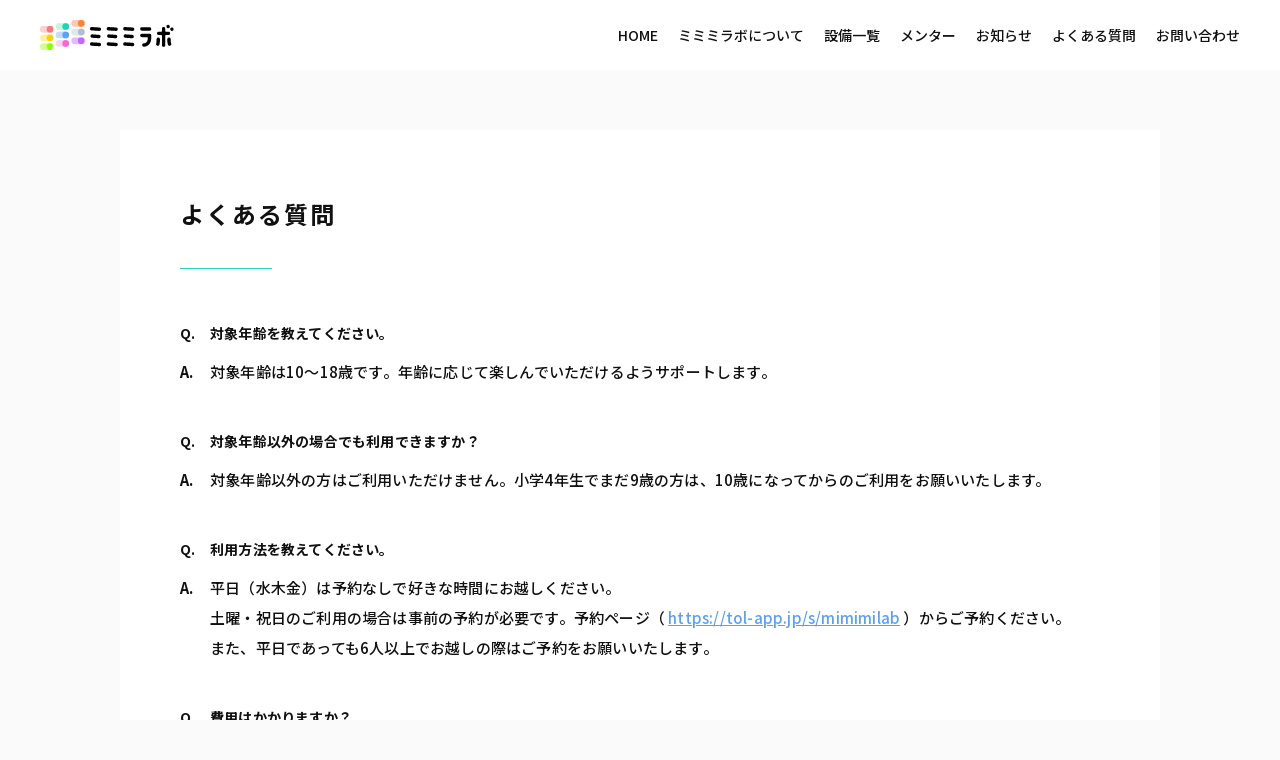

--- FILE ---
content_type: text/html; charset=UTF-8
request_url: https://mimimi-lab.jp/faq/
body_size: 9081
content:
<!DOCTYPE html>
<html lang="ja" class="preload">
<head>
  <meta charset="UTF-8">
  <meta http-equiv="X-UA-Compatible" content="IE=edge">
  <link rel="preconnect" href="https://fonts.gstatic.com">
  <link href="https://fonts.googleapis.com/css2?family=Noto+Sans+JP:wght@500;700&display=swap" rel="stylesheet">
  <link rel="apple-touch-icon" sizes="180x180" href="/apple-touch-icon.png">
  <link rel="shortcut icon" type="image/x-icon" href="/favicon.ico">
  <link rel="icon" type="image/png" sizes="32x32" href="/favicon-32x32.png">
  <link rel="icon" type="image/png" sizes="16x16" href="/favicon-16x16.png">
  <meta name="viewport" content="width=device-width,initial-scale=1.0">
  <title>よくある質問 | ミミミラボ</title>
<meta name='robots' content='max-image-preview:large' />
<link rel='dns-prefetch' href='//stats.wp.com' />
<link rel="alternate" title="oEmbed (JSON)" type="application/json+oembed" href="https://mimimi-lab.jp/wp-json/oembed/1.0/embed?url=https%3A%2F%2Fmimimi-lab.jp%2Ffaq%2F" />
<link rel="alternate" title="oEmbed (XML)" type="text/xml+oembed" href="https://mimimi-lab.jp/wp-json/oembed/1.0/embed?url=https%3A%2F%2Fmimimi-lab.jp%2Ffaq%2F&#038;format=xml" />

<!-- SEO SIMPLE PACK 3.6.2 -->
<link rel="canonical" href="https://mimimi-lab.jp/faq/">
<meta property="og:locale" content="ja_JP">
<meta property="og:type" content="article">
<meta property="og:image" content="https://mimimi-lab.jp/wp-content/uploads/2021/06/ogp.jpg">
<meta property="og:title" content="よくある質問 | ミミミラボ">
<meta property="og:url" content="https://mimimi-lab.jp/faq/">
<meta property="og:site_name" content="ミミミラボ">
<meta name="twitter:card" content="summary_large_image">
<!-- Google Analytics (gtag.js) -->
<script async src="https://www.googletagmanager.com/gtag/js?id=G-JCLP56RC70"></script>
<script>
	window.dataLayer = window.dataLayer || [];
	function gtag(){dataLayer.push(arguments);}
	gtag("js", new Date());
	gtag("config", "G-JCLP56RC70");
</script>
	<!-- / SEO SIMPLE PACK -->

<style id='wp-img-auto-sizes-contain-inline-css' type='text/css'>
img:is([sizes=auto i],[sizes^="auto," i]){contain-intrinsic-size:3000px 1500px}
/*# sourceURL=wp-img-auto-sizes-contain-inline-css */
</style>
<style id='wp-emoji-styles-inline-css' type='text/css'>

	img.wp-smiley, img.emoji {
		display: inline !important;
		border: none !important;
		box-shadow: none !important;
		height: 1em !important;
		width: 1em !important;
		margin: 0 0.07em !important;
		vertical-align: -0.1em !important;
		background: none !important;
		padding: 0 !important;
	}
/*# sourceURL=wp-emoji-styles-inline-css */
</style>
<style id='wp-block-library-inline-css' type='text/css'>
:root{--wp-block-synced-color:#7a00df;--wp-block-synced-color--rgb:122,0,223;--wp-bound-block-color:var(--wp-block-synced-color);--wp-editor-canvas-background:#ddd;--wp-admin-theme-color:#007cba;--wp-admin-theme-color--rgb:0,124,186;--wp-admin-theme-color-darker-10:#006ba1;--wp-admin-theme-color-darker-10--rgb:0,107,160.5;--wp-admin-theme-color-darker-20:#005a87;--wp-admin-theme-color-darker-20--rgb:0,90,135;--wp-admin-border-width-focus:2px}@media (min-resolution:192dpi){:root{--wp-admin-border-width-focus:1.5px}}.wp-element-button{cursor:pointer}:root .has-very-light-gray-background-color{background-color:#eee}:root .has-very-dark-gray-background-color{background-color:#313131}:root .has-very-light-gray-color{color:#eee}:root .has-very-dark-gray-color{color:#313131}:root .has-vivid-green-cyan-to-vivid-cyan-blue-gradient-background{background:linear-gradient(135deg,#00d084,#0693e3)}:root .has-purple-crush-gradient-background{background:linear-gradient(135deg,#34e2e4,#4721fb 50%,#ab1dfe)}:root .has-hazy-dawn-gradient-background{background:linear-gradient(135deg,#faaca8,#dad0ec)}:root .has-subdued-olive-gradient-background{background:linear-gradient(135deg,#fafae1,#67a671)}:root .has-atomic-cream-gradient-background{background:linear-gradient(135deg,#fdd79a,#004a59)}:root .has-nightshade-gradient-background{background:linear-gradient(135deg,#330968,#31cdcf)}:root .has-midnight-gradient-background{background:linear-gradient(135deg,#020381,#2874fc)}:root{--wp--preset--font-size--normal:16px;--wp--preset--font-size--huge:42px}.has-regular-font-size{font-size:1em}.has-larger-font-size{font-size:2.625em}.has-normal-font-size{font-size:var(--wp--preset--font-size--normal)}.has-huge-font-size{font-size:var(--wp--preset--font-size--huge)}.has-text-align-center{text-align:center}.has-text-align-left{text-align:left}.has-text-align-right{text-align:right}.has-fit-text{white-space:nowrap!important}#end-resizable-editor-section{display:none}.aligncenter{clear:both}.items-justified-left{justify-content:flex-start}.items-justified-center{justify-content:center}.items-justified-right{justify-content:flex-end}.items-justified-space-between{justify-content:space-between}.screen-reader-text{border:0;clip-path:inset(50%);height:1px;margin:-1px;overflow:hidden;padding:0;position:absolute;width:1px;word-wrap:normal!important}.screen-reader-text:focus{background-color:#ddd;clip-path:none;color:#444;display:block;font-size:1em;height:auto;left:5px;line-height:normal;padding:15px 23px 14px;text-decoration:none;top:5px;width:auto;z-index:100000}html :where(.has-border-color){border-style:solid}html :where([style*=border-top-color]){border-top-style:solid}html :where([style*=border-right-color]){border-right-style:solid}html :where([style*=border-bottom-color]){border-bottom-style:solid}html :where([style*=border-left-color]){border-left-style:solid}html :where([style*=border-width]){border-style:solid}html :where([style*=border-top-width]){border-top-style:solid}html :where([style*=border-right-width]){border-right-style:solid}html :where([style*=border-bottom-width]){border-bottom-style:solid}html :where([style*=border-left-width]){border-left-style:solid}html :where(img[class*=wp-image-]){height:auto;max-width:100%}:where(figure){margin:0 0 1em}html :where(.is-position-sticky){--wp-admin--admin-bar--position-offset:var(--wp-admin--admin-bar--height,0px)}@media screen and (max-width:600px){html :where(.is-position-sticky){--wp-admin--admin-bar--position-offset:0px}}

/*# sourceURL=wp-block-library-inline-css */
</style><style id='global-styles-inline-css' type='text/css'>
:root{--wp--preset--aspect-ratio--square: 1;--wp--preset--aspect-ratio--4-3: 4/3;--wp--preset--aspect-ratio--3-4: 3/4;--wp--preset--aspect-ratio--3-2: 3/2;--wp--preset--aspect-ratio--2-3: 2/3;--wp--preset--aspect-ratio--16-9: 16/9;--wp--preset--aspect-ratio--9-16: 9/16;--wp--preset--color--black: #000000;--wp--preset--color--cyan-bluish-gray: #abb8c3;--wp--preset--color--white: #ffffff;--wp--preset--color--pale-pink: #f78da7;--wp--preset--color--vivid-red: #cf2e2e;--wp--preset--color--luminous-vivid-orange: #ff6900;--wp--preset--color--luminous-vivid-amber: #fcb900;--wp--preset--color--light-green-cyan: #7bdcb5;--wp--preset--color--vivid-green-cyan: #00d084;--wp--preset--color--pale-cyan-blue: #8ed1fc;--wp--preset--color--vivid-cyan-blue: #0693e3;--wp--preset--color--vivid-purple: #9b51e0;--wp--preset--gradient--vivid-cyan-blue-to-vivid-purple: linear-gradient(135deg,rgb(6,147,227) 0%,rgb(155,81,224) 100%);--wp--preset--gradient--light-green-cyan-to-vivid-green-cyan: linear-gradient(135deg,rgb(122,220,180) 0%,rgb(0,208,130) 100%);--wp--preset--gradient--luminous-vivid-amber-to-luminous-vivid-orange: linear-gradient(135deg,rgb(252,185,0) 0%,rgb(255,105,0) 100%);--wp--preset--gradient--luminous-vivid-orange-to-vivid-red: linear-gradient(135deg,rgb(255,105,0) 0%,rgb(207,46,46) 100%);--wp--preset--gradient--very-light-gray-to-cyan-bluish-gray: linear-gradient(135deg,rgb(238,238,238) 0%,rgb(169,184,195) 100%);--wp--preset--gradient--cool-to-warm-spectrum: linear-gradient(135deg,rgb(74,234,220) 0%,rgb(151,120,209) 20%,rgb(207,42,186) 40%,rgb(238,44,130) 60%,rgb(251,105,98) 80%,rgb(254,248,76) 100%);--wp--preset--gradient--blush-light-purple: linear-gradient(135deg,rgb(255,206,236) 0%,rgb(152,150,240) 100%);--wp--preset--gradient--blush-bordeaux: linear-gradient(135deg,rgb(254,205,165) 0%,rgb(254,45,45) 50%,rgb(107,0,62) 100%);--wp--preset--gradient--luminous-dusk: linear-gradient(135deg,rgb(255,203,112) 0%,rgb(199,81,192) 50%,rgb(65,88,208) 100%);--wp--preset--gradient--pale-ocean: linear-gradient(135deg,rgb(255,245,203) 0%,rgb(182,227,212) 50%,rgb(51,167,181) 100%);--wp--preset--gradient--electric-grass: linear-gradient(135deg,rgb(202,248,128) 0%,rgb(113,206,126) 100%);--wp--preset--gradient--midnight: linear-gradient(135deg,rgb(2,3,129) 0%,rgb(40,116,252) 100%);--wp--preset--font-size--small: 13px;--wp--preset--font-size--medium: 20px;--wp--preset--font-size--large: 36px;--wp--preset--font-size--x-large: 42px;--wp--preset--spacing--20: 0.44rem;--wp--preset--spacing--30: 0.67rem;--wp--preset--spacing--40: 1rem;--wp--preset--spacing--50: 1.5rem;--wp--preset--spacing--60: 2.25rem;--wp--preset--spacing--70: 3.38rem;--wp--preset--spacing--80: 5.06rem;--wp--preset--shadow--natural: 6px 6px 9px rgba(0, 0, 0, 0.2);--wp--preset--shadow--deep: 12px 12px 50px rgba(0, 0, 0, 0.4);--wp--preset--shadow--sharp: 6px 6px 0px rgba(0, 0, 0, 0.2);--wp--preset--shadow--outlined: 6px 6px 0px -3px rgb(255, 255, 255), 6px 6px rgb(0, 0, 0);--wp--preset--shadow--crisp: 6px 6px 0px rgb(0, 0, 0);}:where(.is-layout-flex){gap: 0.5em;}:where(.is-layout-grid){gap: 0.5em;}body .is-layout-flex{display: flex;}.is-layout-flex{flex-wrap: wrap;align-items: center;}.is-layout-flex > :is(*, div){margin: 0;}body .is-layout-grid{display: grid;}.is-layout-grid > :is(*, div){margin: 0;}:where(.wp-block-columns.is-layout-flex){gap: 2em;}:where(.wp-block-columns.is-layout-grid){gap: 2em;}:where(.wp-block-post-template.is-layout-flex){gap: 1.25em;}:where(.wp-block-post-template.is-layout-grid){gap: 1.25em;}.has-black-color{color: var(--wp--preset--color--black) !important;}.has-cyan-bluish-gray-color{color: var(--wp--preset--color--cyan-bluish-gray) !important;}.has-white-color{color: var(--wp--preset--color--white) !important;}.has-pale-pink-color{color: var(--wp--preset--color--pale-pink) !important;}.has-vivid-red-color{color: var(--wp--preset--color--vivid-red) !important;}.has-luminous-vivid-orange-color{color: var(--wp--preset--color--luminous-vivid-orange) !important;}.has-luminous-vivid-amber-color{color: var(--wp--preset--color--luminous-vivid-amber) !important;}.has-light-green-cyan-color{color: var(--wp--preset--color--light-green-cyan) !important;}.has-vivid-green-cyan-color{color: var(--wp--preset--color--vivid-green-cyan) !important;}.has-pale-cyan-blue-color{color: var(--wp--preset--color--pale-cyan-blue) !important;}.has-vivid-cyan-blue-color{color: var(--wp--preset--color--vivid-cyan-blue) !important;}.has-vivid-purple-color{color: var(--wp--preset--color--vivid-purple) !important;}.has-black-background-color{background-color: var(--wp--preset--color--black) !important;}.has-cyan-bluish-gray-background-color{background-color: var(--wp--preset--color--cyan-bluish-gray) !important;}.has-white-background-color{background-color: var(--wp--preset--color--white) !important;}.has-pale-pink-background-color{background-color: var(--wp--preset--color--pale-pink) !important;}.has-vivid-red-background-color{background-color: var(--wp--preset--color--vivid-red) !important;}.has-luminous-vivid-orange-background-color{background-color: var(--wp--preset--color--luminous-vivid-orange) !important;}.has-luminous-vivid-amber-background-color{background-color: var(--wp--preset--color--luminous-vivid-amber) !important;}.has-light-green-cyan-background-color{background-color: var(--wp--preset--color--light-green-cyan) !important;}.has-vivid-green-cyan-background-color{background-color: var(--wp--preset--color--vivid-green-cyan) !important;}.has-pale-cyan-blue-background-color{background-color: var(--wp--preset--color--pale-cyan-blue) !important;}.has-vivid-cyan-blue-background-color{background-color: var(--wp--preset--color--vivid-cyan-blue) !important;}.has-vivid-purple-background-color{background-color: var(--wp--preset--color--vivid-purple) !important;}.has-black-border-color{border-color: var(--wp--preset--color--black) !important;}.has-cyan-bluish-gray-border-color{border-color: var(--wp--preset--color--cyan-bluish-gray) !important;}.has-white-border-color{border-color: var(--wp--preset--color--white) !important;}.has-pale-pink-border-color{border-color: var(--wp--preset--color--pale-pink) !important;}.has-vivid-red-border-color{border-color: var(--wp--preset--color--vivid-red) !important;}.has-luminous-vivid-orange-border-color{border-color: var(--wp--preset--color--luminous-vivid-orange) !important;}.has-luminous-vivid-amber-border-color{border-color: var(--wp--preset--color--luminous-vivid-amber) !important;}.has-light-green-cyan-border-color{border-color: var(--wp--preset--color--light-green-cyan) !important;}.has-vivid-green-cyan-border-color{border-color: var(--wp--preset--color--vivid-green-cyan) !important;}.has-pale-cyan-blue-border-color{border-color: var(--wp--preset--color--pale-cyan-blue) !important;}.has-vivid-cyan-blue-border-color{border-color: var(--wp--preset--color--vivid-cyan-blue) !important;}.has-vivid-purple-border-color{border-color: var(--wp--preset--color--vivid-purple) !important;}.has-vivid-cyan-blue-to-vivid-purple-gradient-background{background: var(--wp--preset--gradient--vivid-cyan-blue-to-vivid-purple) !important;}.has-light-green-cyan-to-vivid-green-cyan-gradient-background{background: var(--wp--preset--gradient--light-green-cyan-to-vivid-green-cyan) !important;}.has-luminous-vivid-amber-to-luminous-vivid-orange-gradient-background{background: var(--wp--preset--gradient--luminous-vivid-amber-to-luminous-vivid-orange) !important;}.has-luminous-vivid-orange-to-vivid-red-gradient-background{background: var(--wp--preset--gradient--luminous-vivid-orange-to-vivid-red) !important;}.has-very-light-gray-to-cyan-bluish-gray-gradient-background{background: var(--wp--preset--gradient--very-light-gray-to-cyan-bluish-gray) !important;}.has-cool-to-warm-spectrum-gradient-background{background: var(--wp--preset--gradient--cool-to-warm-spectrum) !important;}.has-blush-light-purple-gradient-background{background: var(--wp--preset--gradient--blush-light-purple) !important;}.has-blush-bordeaux-gradient-background{background: var(--wp--preset--gradient--blush-bordeaux) !important;}.has-luminous-dusk-gradient-background{background: var(--wp--preset--gradient--luminous-dusk) !important;}.has-pale-ocean-gradient-background{background: var(--wp--preset--gradient--pale-ocean) !important;}.has-electric-grass-gradient-background{background: var(--wp--preset--gradient--electric-grass) !important;}.has-midnight-gradient-background{background: var(--wp--preset--gradient--midnight) !important;}.has-small-font-size{font-size: var(--wp--preset--font-size--small) !important;}.has-medium-font-size{font-size: var(--wp--preset--font-size--medium) !important;}.has-large-font-size{font-size: var(--wp--preset--font-size--large) !important;}.has-x-large-font-size{font-size: var(--wp--preset--font-size--x-large) !important;}
/*# sourceURL=global-styles-inline-css */
</style>

<style id='classic-theme-styles-inline-css' type='text/css'>
/*! This file is auto-generated */
.wp-block-button__link{color:#fff;background-color:#32373c;border-radius:9999px;box-shadow:none;text-decoration:none;padding:calc(.667em + 2px) calc(1.333em + 2px);font-size:1.125em}.wp-block-file__button{background:#32373c;color:#fff;text-decoration:none}
/*# sourceURL=/wp-includes/css/classic-themes.min.css */
</style>
<link rel='stylesheet' id='mimimilab-style-css' href='https://mimimi-lab.jp/wp-content/themes/mimimilab/frontend/dist/css/app.css?ver=20210727042752' type='text/css' media='all' />
<script type="text/javascript"defer src="https://mimimi-lab.jp/wp-content/themes/mimimilab/frontend/dist/js/build.js?ver=20210727042753" id="mimimilab-script-js"></script>
<link rel="https://api.w.org/" href="https://mimimi-lab.jp/wp-json/" /><link rel="alternate" title="JSON" type="application/json" href="https://mimimi-lab.jp/wp-json/wp/v2/pages/42" />
		<!-- GA Google Analytics @ https://m0n.co/ga -->
		<script async src="https://www.googletagmanager.com/gtag/js?id=G-WVB3ERF7HC"></script>
		<script>
			window.dataLayer = window.dataLayer || [];
			function gtag(){dataLayer.push(arguments);}
			gtag('js', new Date());
			gtag('config', 'G-WVB3ERF7HC');
		</script>

		<style>img#wpstats{display:none}</style>
		</head>
<body id="top" class="wp-singular page-template-default page page-id-42 wp-theme-mimimilab">
<div class="l-container">
  <header id="js-header" class="l-header">
    <div class="l-header__inner">
              <div class="logo"><a href="https://mimimi-lab.jp"><img src="https://mimimi-lab.jp/wp-content/themes/mimimilab/assets/img/site/logo_horizontal.svg" width="134" height="30" alt="ミミミラボ"></a></div>
            <div class="headerMenu">
        <button class="headerMenu__button" type="button" id="js-headerMenu" data-target="globalNav"><span>MENU</span></button>
      </div>
      <nav id="globalNav" class="globalNav"><ul id="globalNavList" class="globalNav__list"><li id="menu-item-106" class="menu-item menu-item-type-custom menu-item-object-custom menu-item-106"><a href="/">HOME</a></li>
<li id="menu-item-130" class="menu-item menu-item-type-post_type menu-item-object-page menu-item-130"><a href="https://mimimi-lab.jp/about/">ミミミラボについて</a></li>
<li id="menu-item-131" class="menu-item menu-item-type-post_type menu-item-object-page menu-item-131"><a href="https://mimimi-lab.jp/facilities/">設備一覧</a></li>
<li id="menu-item-132" class="menu-item menu-item-type-post_type menu-item-object-page menu-item-132"><a href="https://mimimi-lab.jp/mentor/">メンター</a></li>
<li id="menu-item-178" class="menu-item menu-item-type-post_type menu-item-object-page menu-item-178"><a href="https://mimimi-lab.jp/news/">お知らせ</a></li>
<li id="menu-item-133" class="menu-item menu-item-type-post_type menu-item-object-page current-menu-item page_item page-item-42 current_page_item menu-item-133"><a href="https://mimimi-lab.jp/faq/" aria-current="page">よくある質問</a></li>
<li id="menu-item-134" class="menu-item menu-item-type-post_type menu-item-object-page menu-item-134"><a href="https://mimimi-lab.jp/contact/">お問い合わせ</a></li>
</ul></nav>    </div>
  </header>
    <main class="l-main">
    <div class="entry">
      <div class="entry__header">
        <h1 class="entry__title">よくある質問</h1>
      </div>
      <div class="entry__description editorArea">
        <div class="lazyblock-faq-Z1se033 wp-block-lazyblock-faq"><div class="faq">
      <h3 class="faq__title">対象年齢を教えてください。</h3>
        <div class="faq__description"><p>対象年齢は10～18歳です。年齢に応じて楽しんでいただけるようサポートします。</p></div>
  </div></div>

<div class="lazyblock-faq-ZTNCim wp-block-lazyblock-faq"><div class="faq">
      <h3 class="faq__title">対象年齢以外の場合でも利用できますか？</h3>
        <div class="faq__description"><p>対象年齢以外の方はご利用いただけません。小学4年生でまだ9歳の方は、10歳になってからのご利用をお願いいたします。</p></div>
  </div></div>

<div class="lazyblock-faq-1YeraO wp-block-lazyblock-faq"><div class="faq">
      <h3 class="faq__title">利用方法を教えてください。</h3>
        <div class="faq__description"><p>平日（水木金）は予約なしで好きな時間にお越しください。<br>土曜・祝日のご利用の場合は事前の予約が必要です。予約ページ（ <a rel="noreferrer noopener" href="https://tol-app.jp/s/mimimilab" target="_blank">https://tol-app.jp/s/mimimilab</a> ）からご予約ください。<br>また、平日であっても6人以上でお越しの際はご予約をお願いいたします。</p></div>
  </div></div>

<div class="lazyblock-faq-Mz14D wp-block-lazyblock-faq"><div class="faq">
      <h3 class="faq__title">費用はかかりますか？</h3>
        <div class="faq__description"><p>施設・機材の利用はすべて無料です。</p></div>
  </div></div>

<div class="lazyblock-faq-ZTB9nE wp-block-lazyblock-faq"><div class="faq">
      <h3 class="faq__title">どうして無料なのですか？</h3>
        <div class="faq__description"><p>ミミミラボは三谷産業株式会社が地域社会への貢献活動として出資し、特定非営利活動法人みんなのコードとともに設立・運営しています。子どもたちから利用料をいただくことなく、図書館や児童館のようにすべての子どもたちへデジタルへの門戸を開くことが重要だと考えています。</p></div>
  </div></div>

<div class="lazyblock-faq-1Xq2S9 wp-block-lazyblock-faq"><div class="faq">
      <h3 class="faq__title">予約をしましたが、確認メールが届きません。</h3>
        <div class="faq__description"><p>ご予約への返信メールは、【noreply@tol-app.com】というアドレスから届きます。迷惑メール設定などのフィルタをかけている場合は、上記メールアドレスからの受信を許可する設定をお試しください。</p><p>もしそれでもメールが届かなかった場合は、お手数ですが<a rel="noreferrer noopener" href="https://mimimi-lab.jp/contact/" target="_blank">お問い合わせフォーム</a>よりご連絡ください。</p></div>
  </div></div>

<div class="lazyblock-faq-1W1lk8 wp-block-lazyblock-faq"><div class="faq">
      <h3 class="faq__title">金沢市外に在住の場合でも利用できますか？</h3>
        <div class="faq__description"><p>市内外問わずご利用が可能です。</p></div>
  </div></div>

<div class="lazyblock-faq-eKyh2 wp-block-lazyblock-faq"><div class="faq">
      <h3 class="faq__title">保護者の付き添いはできますか？</h3>
        <div class="faq__description"><p>初回は付き添いや見学をしていただけますが、基本的にはお子さんだけでご利用いただく場です。メンターがサポートしますのでご安心ください。2回目以降も付き添いをご希望の場合は、ご来場の際にご相談ください。</p></div>
  </div></div>

<div class="lazyblock-faq-ZRbVzP wp-block-lazyblock-faq"><div class="faq">
      <h3 class="faq__title">施設内で飲食は可能ですか？</h3>
        <div class="faq__description"><p>食事は特定のスペースであれば可能です。飲み物は自由に飲んでいただけますし、敷地内に自動販売機もございます。<br>また、飲食で出たごみは持ち帰りをお願いしております。</p></div>
  </div></div>

<div class="lazyblock-faq-19kaIG wp-block-lazyblock-faq"><div class="faq">
      <h3 class="faq__title">施設に駐輪場・駐車場はありますか？</h3>
        <div class="faq__description"><p>ございます。ただし、駐車スペースは4台程度と限られていますので、混雑時や長時間の駐車をされる場合は周辺のコインパーキングをご利用ください。施設前の道路への路上駐車はご遠慮ください。<br><a href="https://goo.gl/maps/F2cBFqi4kZReaRyF7">最寄りのコインパーキング</a></p></div>
  </div></div>

<div class="lazyblock-faq-Z1LCe3N wp-block-lazyblock-faq"><div class="faq">
      <h3 class="faq__title">ミミミラボでメンターをしたいのですが、問い合わせ先はどこですか？</h3>
        <div class="faq__description"><p><a href="https://mimimi-lab.jp/contact/" data-type="page" target="_blank" rel="noreferrer noopener">問い合わせフォーム</a>より、お問い合わせください。</p></div>
  </div></div>      </div>
    </div>
  </main>
<footer class="l-footer">
  <aside class="socialMedia">
              <div class="socialLine">
        <p class="socialLine__title">ミミミラボ LINE公式アカウント</p>
        <p><a href="https://line.me/R/ti/p/@189eggss" target="_blank" rel="noopener"><i class="icon -line -large">Line</i></a></p>
        <p class="socialLine__description">最新情報は、LINEでいち早くお届けします。</p>
      </div>
        <ul class="socialMedia__list">
                    <li class="socialMedia__item">
          <a href="https://www.instagram.com/mimimilab.jp/" target="_blank" rel="noopener"><i class="icon -instagram">Instagram</i></a>
        </li>
                          <li class="socialMedia__item">
          <a href="https://twitter.com/mimimi_lab" target="_blank" rel="noopener"><i class="icon -twitter">Twitter</i></a>
        </li>
                          <li class="socialMedia__item">
          <a href="https://www.facebook.com/mimimilab.jp/" target="_blank" rel="noopener"><i class="icon -facebook">Facebook</i></a>
        </li>
          </ul>
  </aside>
  <nav class="footerNav"><ul id="footerNavList" class="footerNav__list"><li id="menu-item-87" class="menu-item menu-item-type-post_type menu-item-object-page menu-item-87"><a href="https://mimimi-lab.jp/contact/">お問い合わせ</a></li>
<li id="menu-item-138" class="menu-item menu-item-type-post_type menu-item-object-page current-menu-item page_item page-item-42 current_page_item menu-item-138"><a href="https://mimimi-lab.jp/faq/" aria-current="page">よくある質問</a></li>
<li id="menu-item-88" class="menu-item menu-item-type-post_type menu-item-object-page menu-item-88"><a href="https://mimimi-lab.jp/privacy-policy/">プライバシーポリシー</a></li>
</ul></nav>  <p class="copyright"><small>© 2026 <a href="https://mimimi-lab.jp">mimimi Lab</a></small></p>
</footer>
</div>
<script type="speculationrules">
{"prefetch":[{"source":"document","where":{"and":[{"href_matches":"/*"},{"not":{"href_matches":["/wp-*.php","/wp-admin/*","/wp-content/uploads/*","/wp-content/*","/wp-content/plugins/*","/wp-content/themes/mimimilab/*","/*\\?(.+)"]}},{"not":{"selector_matches":"a[rel~=\"nofollow\"]"}},{"not":{"selector_matches":".no-prefetch, .no-prefetch a"}}]},"eagerness":"conservative"}]}
</script>
<script type="text/javascript" id="jetpack-stats-js-before">
/* <![CDATA[ */
_stq = window._stq || [];
_stq.push([ "view", JSON.parse("{\"v\":\"ext\",\"blog\":\"194222768\",\"post\":\"42\",\"tz\":\"9\",\"srv\":\"mimimi-lab.jp\",\"j\":\"1:15.3.1\"}") ]);
_stq.push([ "clickTrackerInit", "194222768", "42" ]);
//# sourceURL=jetpack-stats-js-before
/* ]]> */
</script>
<script type="text/javascript" src="https://stats.wp.com/e-202606.js" id="jetpack-stats-js" defer="defer" data-wp-strategy="defer"></script>
<script id="wp-emoji-settings" type="application/json">
{"baseUrl":"https://s.w.org/images/core/emoji/17.0.2/72x72/","ext":".png","svgUrl":"https://s.w.org/images/core/emoji/17.0.2/svg/","svgExt":".svg","source":{"concatemoji":"https://mimimi-lab.jp/wp-includes/js/wp-emoji-release.min.js?ver=6.9"}}
</script>
<script type="module">
/* <![CDATA[ */
/*! This file is auto-generated */
const a=JSON.parse(document.getElementById("wp-emoji-settings").textContent),o=(window._wpemojiSettings=a,"wpEmojiSettingsSupports"),s=["flag","emoji"];function i(e){try{var t={supportTests:e,timestamp:(new Date).valueOf()};sessionStorage.setItem(o,JSON.stringify(t))}catch(e){}}function c(e,t,n){e.clearRect(0,0,e.canvas.width,e.canvas.height),e.fillText(t,0,0);t=new Uint32Array(e.getImageData(0,0,e.canvas.width,e.canvas.height).data);e.clearRect(0,0,e.canvas.width,e.canvas.height),e.fillText(n,0,0);const a=new Uint32Array(e.getImageData(0,0,e.canvas.width,e.canvas.height).data);return t.every((e,t)=>e===a[t])}function p(e,t){e.clearRect(0,0,e.canvas.width,e.canvas.height),e.fillText(t,0,0);var n=e.getImageData(16,16,1,1);for(let e=0;e<n.data.length;e++)if(0!==n.data[e])return!1;return!0}function u(e,t,n,a){switch(t){case"flag":return n(e,"\ud83c\udff3\ufe0f\u200d\u26a7\ufe0f","\ud83c\udff3\ufe0f\u200b\u26a7\ufe0f")?!1:!n(e,"\ud83c\udde8\ud83c\uddf6","\ud83c\udde8\u200b\ud83c\uddf6")&&!n(e,"\ud83c\udff4\udb40\udc67\udb40\udc62\udb40\udc65\udb40\udc6e\udb40\udc67\udb40\udc7f","\ud83c\udff4\u200b\udb40\udc67\u200b\udb40\udc62\u200b\udb40\udc65\u200b\udb40\udc6e\u200b\udb40\udc67\u200b\udb40\udc7f");case"emoji":return!a(e,"\ud83e\u1fac8")}return!1}function f(e,t,n,a){let r;const o=(r="undefined"!=typeof WorkerGlobalScope&&self instanceof WorkerGlobalScope?new OffscreenCanvas(300,150):document.createElement("canvas")).getContext("2d",{willReadFrequently:!0}),s=(o.textBaseline="top",o.font="600 32px Arial",{});return e.forEach(e=>{s[e]=t(o,e,n,a)}),s}function r(e){var t=document.createElement("script");t.src=e,t.defer=!0,document.head.appendChild(t)}a.supports={everything:!0,everythingExceptFlag:!0},new Promise(t=>{let n=function(){try{var e=JSON.parse(sessionStorage.getItem(o));if("object"==typeof e&&"number"==typeof e.timestamp&&(new Date).valueOf()<e.timestamp+604800&&"object"==typeof e.supportTests)return e.supportTests}catch(e){}return null}();if(!n){if("undefined"!=typeof Worker&&"undefined"!=typeof OffscreenCanvas&&"undefined"!=typeof URL&&URL.createObjectURL&&"undefined"!=typeof Blob)try{var e="postMessage("+f.toString()+"("+[JSON.stringify(s),u.toString(),c.toString(),p.toString()].join(",")+"));",a=new Blob([e],{type:"text/javascript"});const r=new Worker(URL.createObjectURL(a),{name:"wpTestEmojiSupports"});return void(r.onmessage=e=>{i(n=e.data),r.terminate(),t(n)})}catch(e){}i(n=f(s,u,c,p))}t(n)}).then(e=>{for(const n in e)a.supports[n]=e[n],a.supports.everything=a.supports.everything&&a.supports[n],"flag"!==n&&(a.supports.everythingExceptFlag=a.supports.everythingExceptFlag&&a.supports[n]);var t;a.supports.everythingExceptFlag=a.supports.everythingExceptFlag&&!a.supports.flag,a.supports.everything||((t=a.source||{}).concatemoji?r(t.concatemoji):t.wpemoji&&t.twemoji&&(r(t.twemoji),r(t.wpemoji)))});
//# sourceURL=https://mimimi-lab.jp/wp-includes/js/wp-emoji-loader.min.js
/* ]]> */
</script>
</body>
</html>

--- FILE ---
content_type: text/css
request_url: https://mimimi-lab.jp/wp-content/themes/mimimilab/frontend/dist/css/app.css?ver=20210727042752
body_size: 5667
content:
/*! normalize.css v8.0.1 | MIT License | github.com/necolas/normalize.css */html{line-height:1.15;-webkit-text-size-adjust:100%}body{margin:0}main{display:block}h1{font-size:2em;margin:.67em 0}hr{box-sizing:content-box;overflow:visible}pre{font-family:monospace,monospace;font-size:1em}a{background-color:transparent}abbr[title]{border-bottom:none;text-decoration:underline;-webkit-text-decoration:underline dotted;text-decoration:underline dotted}b,strong{font-weight:bolder}code,kbd,samp{font-family:monospace,monospace;font-size:1em}small{font-size:80%}sub,sup{font-size:75%;line-height:0;position:relative;vertical-align:baseline}sub{bottom:-.25em}sup{top:-.5em}img{border-style:none}button,input,optgroup,select,textarea{font-family:inherit;font-size:100%;line-height:1.15;margin:0}button,input{overflow:visible}button,select{text-transform:none}[type=button],[type=reset],[type=submit],button{-webkit-appearance:button}[type=button]::-moz-focus-inner,[type=reset]::-moz-focus-inner,[type=submit]::-moz-focus-inner,button::-moz-focus-inner{border-style:none;padding:0}[type=button]:-moz-focusring,[type=reset]:-moz-focusring,[type=submit]:-moz-focusring,button:-moz-focusring{outline:1px dotted ButtonText}fieldset{padding:.35em .75em .625em}legend{box-sizing:border-box;color:inherit;display:table;max-width:100%;padding:0;white-space:normal}progress{vertical-align:baseline}textarea{overflow:auto}[type=checkbox],[type=radio]{box-sizing:border-box;padding:0}[type=number]::-webkit-inner-spin-button,[type=number]::-webkit-outer-spin-button{height:auto}[type=search]{-webkit-appearance:textfield;outline-offset:-2px}[type=search]::-webkit-search-decoration{-webkit-appearance:none}::-webkit-file-upload-button{-webkit-appearance:button;font:inherit}details{display:block}summary{display:list-item}[hidden],template{display:none}@-webkit-keyframes fadeIn{0%{opacity:0}to{opacity:1}}@keyframes fadeIn{0%{opacity:0}to{opacity:1}}@-webkit-keyframes fadeOut{0%{opacity:1}to{opacity:0}}@keyframes fadeOut{0%{opacity:1}to{opacity:0}}*{box-sizing:border-box}html{font-size:62.5%;font-family:sans-serif}body,html{height:100%}body{font-size:1.4em;color:#111;font-family:Noto Sans JP,Helvetica Neue,Arial,Hiragino Kaku Gothic ProN,Hiragino Sans,Meiryo,sans-serif;font-weight:500;line-height:2;word-wrap:break-word;-webkit-font-smoothing:antialiased;-moz-osx-font-smoothing:grayscale}body.page-template-default,body.post-template-default{background:#fafafa}body.home{background:transparent}h1,h2,h3,h4,h5,h6{margin:0;font-size:100%;font-weight:400}blockquote,dd,dl,figure,li,ol,p,pre,ul{margin:0;padding:0}li,ul{list-style-type:none}img{max-width:100%;height:auto;vertical-align:bottom}a{color:#111;font-weight:400;text-decoration:none}a,a img{transition:opacity .3s cubic-bezier(.535,.29,.36,.955) 0s}a:hover,a:hover img{opacity:.5}hr{height:0;padding-top:1px;border:none;border-top:1px solid #ddd;margin:0}button{cursor:pointer;background:transparent;border:none;padding:0;font-weight:500}strong{font-weight:700}address{font-style:normal}[data-whatinput=mouse] :focus,[data-whatinput=touch] :focus{outline:none}.l-container{padding-top:70px}@media (max-width:768px){.l-container{min-width:320px;padding-top:64px}}.l-container.-top{padding-top:0}.l-header{position:fixed;top:0;z-index:3;width:100%;height:auto;background:#fff}@media (max-width:768px){.l-header .logo img{width:120px;height:auto}}.l-header__inner{padding:20px 40px;width:100%;display:flex;align-items:center;justify-content:space-between}@media (max-width:768px){.l-header__inner{padding:18px}}@media (max-width:768px){.l-main{padding:0 32px}}@media (max-width:768px){.l-main.-top{padding:0}}@media (max-width:768px){.l-footer{padding:0 32px}}.l-footer .copyright{text-align:center;padding:60px 0}@media (max-width:768px){.l-footer .copyright{padding:20px 0}}.mainVisual{position:relative;min-height:700px;padding:0 80px}@media (max-width:768px){.mainVisual{min-height:0;padding:0 32px}}.mainVisual__bg{background:linear-gradient(0deg,#28d6bd,#e7baff,#fecbb1,#ffeeb6,#fad4f1,#d1ff9e);background-size:600% 600%;-webkit-animation:mainVisualBg 30s ease infinite;animation:mainVisualBg 30s ease infinite;bottom:0;z-index:0}.mainVisual__bg,.mainVisual__bg:before{width:100%;height:50vh;display:block;position:absolute;left:0}.mainVisual__bg:before{content:"";top:0;background:linear-gradient(0deg,transparent,#fff)}@-webkit-keyframes mainVisualBg{0%{background-position:51% 0}50%{background-position:50% 100%}to{background-position:51% 0}}@keyframes mainVisualBg{0%{background-position:51% 0}50%{background-position:50% 100%}to{background-position:51% 0}}.mainVisual__inner{position:relative;max-width:1200px;height:100vh;margin:0 auto;display:flex;align-items:center}@media (max-width:768px){.mainVisual__inner{align-items:flex-end}}.mainVisual__content{position:relative;padding-top:70px;max-width:500px}@media (max-width:768px){.mainVisual__content{padding-top:50px;padding-bottom:40px}}.mainVisual__image{opacity:0;width:45vw;height:45vw;max-width:600px;max-height:600px;position:absolute;left:50%;top:50%;-webkit-transform:translateY(-50%);transform:translateY(-50%);overflow:hidden;border-radius:50%}@media (max-width:768px){.mainVisual__image{width:75vw;height:75vw;top:50%;margin-top:-70vw;-webkit-transform:translateX(-50%);transform:translateX(-50%)}}.mainVisual__image img{position:absolute;top:50%;left:50%;-webkit-transform:translate(-50%,-50%);transform:translate(-50%,-50%);width:120%;height:120%;object-fit:cover;font-family:"object-fit: cover;",sans-serif}.mainVisual__pickup{opacity:0;position:absolute;color:#fff;font-weight:700;background:#28d6bd;display:inline-block;padding:12px 20px;line-height:1;font-size:2rem;top:0;letter-spacing:.2rem}@media (max-width:768px){.mainVisual__pickup{font-size:1.6rem;padding:10px 16px}}.mainVisual__pickup:after{content:"";position:absolute;bottom:-15px;left:30px;display:block;width:0;height:0;margin:auto;border-color:#28d6bd transparent transparent;border-style:solid;border-width:15px 15px 0}@media (max-width:768px){.mainVisual__pickup:after{bottom:-10px;border-width:10px 10px 0}}.mainVisual__title{opacity:0;font-size:3.2rem;font-weight:700;line-height:1.8;letter-spacing:.2rem}@media (max-width:768px){.mainVisual__title{font-size:1.8rem}}.mainVisual__description{opacity:0;font-size:1.6rem;margin-top:20px;letter-spacing:.2rem}@media (max-width:768px){.mainVisual__description{margin-top:10px;margin-right:20px;font-size:1.2rem}.mainVisual__description br{display:none}}.mainVisual__scrollbar{position:absolute;bottom:0;left:50%;-webkit-transform:translateX(-50%);transform:translateX(-50%)}@media (max-width:768px){.mainVisual__scrollbar{left:auto;right:0}}.scrollbar__label{display:block;margin-bottom:10px;letter-spacing:.2rem;font-size:1.2rem}@media (max-width:768px){.scrollbar__label{-webkit-writing-mode:vertical-rl;-ms-writing-mode:tb-rl;writing-mode:vertical-rl;font-size:1rem}}.scrollbar__line{display:block;width:2px;height:60px;background:#fff;margin:0 auto;position:relative}.scrollbar__line:before{content:"";display:block;width:8px;height:8px;background:#28d6bd;border-radius:50%;position:absolute;top:0;left:50%;margin-left:-4px;-webkit-animation:scrollbar 1.5s ease-out infinite;animation:scrollbar 1.5s ease-out infinite}@-webkit-keyframes scrollbar{0%{-webkit-transform:translateZ(0);transform:translateZ(0)}to{-webkit-transform:translate3d(0,52px,0);transform:translate3d(0,52px,0)}}@keyframes scrollbar{0%{-webkit-transform:translateZ(0);transform:translateZ(0)}to{-webkit-transform:translate3d(0,52px,0);transform:translate3d(0,52px,0)}}.section{padding:60px 0 120px;opacity:0}@media (max-width:768px){.section{padding:60px 0 80px}}.section.-fill{background:#fafafa}.section__header{text-align:center;opacity:0}.section__content{opacity:0;max-width:1040px;margin:40px auto 0}@media (max-width:768px){.section__content{padding:0 32px}}.wp-block-lazyblock-access .section__content{max-width:none}.section__subTitle{font-size:1.8rem;font-weight:700;margin-top:10px}@media (max-width:768px){.section__subTitle{font-size:1.6rem}}.section__more{text-align:center;margin-top:60px}@media (max-width:768px){.section__more{margin-top:30px}}.primary-title{font-size:3.2rem;letter-spacing:.6rem;font-weight:700;display:inline-block;line-height:1}@media (max-width:768px){.primary-title{font-size:2.8rem}}.grid{overflow:hidden}.grid[data-column="2"] .grid__item{width:50%}@media (max-width:768px){.grid[data-column="2"] .grid__item{width:100%}}.grid[data-column="3"] .grid__item{width:33%}@media (max-width:768px){.grid[data-column="3"] .grid__item{width:100%}}.grid[data-column="4"] .grid__item{width:25%}@media (max-width:768px){.grid[data-column="4"] .grid__item{width:100%}}.grid.-nogap .grid__item{padding:0}@media (max-width:768px){.grid.-nogap .grid__item{width:50%}}.grid.-content,.grid.-pageBanner{max-width:1040px;margin:0 auto}.grid.-pageBanner{margin-top:60px}.grid__title{text-align:center;margin-top:30px;margin-bottom:30px;letter-spacing:.2rem}@media (max-width:768px){.grid__title{margin-bottom:20px}}.grid__list{display:flex;flex-wrap:wrap;justify-content:center}.grid__item{width:33%;padding:20px}@media (max-width:768px){.grid__item{width:100%;padding:20px 0}}@media (max-width:768px){.grid__item:last-child{padding-bottom:0}}.media__thumb{text-align:center;min-height:210px}.media__thumb img{max-height:186px}.media__title{margin-top:20px;font-size:1.8rem;line-height:1.7;letter-spacing:.2rem;font-weight:700;min-height:72px;position:relative;padding-left:30px}@media (max-width:768px){.media__title{min-height:0}}.media__title .symbol{position:absolute;left:0;top:12px}.media__description{text-align:justify;margin-top:10px}.media__description p+p{margin-top:1em}.media__description a{color:#589fff;text-decoration:underline}.symbol{display:inline-block;position:relative;background:#c6f5d7;width:20px;height:10px;border-radius:20px}.symbol:before{position:absolute;right:0;top:50%;-webkit-transform:translateY(-50%);transform:translateY(-50%);content:"";display:block;width:10px;height:10px;background:#28d6bd;border-radius:50%}.wp-block-lazyblock-access{margin-top:60px}@media (max-width:768px){.wp-block-lazyblock-access{margin:0 -32px}}@media (max-width:768px){.wp-block-lazyblock-access .section__content{padding:0}}.maps{margin-bottom:60px}@media (max-width:768px){.maps{margin-bottom:0}}.maps__iframe{position:relative;padding-bottom:500px;height:0;overflow:hidden}@media (max-width:768px){.maps__iframe{padding-bottom:300px}}.maps__iframe iframe{position:absolute;top:0;left:0;width:100%;height:100%}.maps__description{max-width:500px;margin:40px auto 0}@media (max-width:768px){.maps__description{padding:0 32px}}.maps__description h3{font-size:1.8rem;font-weight:700}.maps__description p{margin-top:10px}@media (max-width:768px){.page-template-page-special .wp-block-lazyblock-partner{margin:0 -32px}}.table{margin:40px 0 0;padding:0}@media (max-width:768px){.table{margin-top:20px}}.table table{width:100%;border-collapse:collapse;margin:0 auto}@media (max-width:768px){.table table{display:block}}.table td,.table th{border-bottom:1px solid #ddd;padding:20px}@media (max-width:768px){.table td,.table th{display:block;padding:0}}.table th{text-align:left;font-weight:700}@media (max-width:768px){.table th{border-bottom:none;padding:20px 0 10px}}@media (max-width:768px){.table td{padding-bottom:15px}}.banner{background:#fff}.banner a{display:flex;align-items:center;width:200px;height:80px;margin:0 auto}.banner a img{width:200px;height:auto}.icon{display:inline-block;width:32px;padding-top:32px;height:0;overflow:hidden}.icon.-line{background:url(../../../assets/img/icon/icon_line.svg) no-repeat}.icon.-line.-large{width:64px;padding-top:64px;background:url(../../../assets/img/icon/icon_line_large.svg) no-repeat}.icon.-facebook{background:url(../../../assets/img/icon/icon_facebook.svg) no-repeat}.icon.-twitter{background:url(../../../assets/img/icon/icon_twitter.svg) no-repeat}.icon.-instagram{background:url(../../../assets/img/icon/icon_instagram.svg) no-repeat}.socialMedia{overflow:hidden;padding:60px 0 0}@media (max-width:768px){.socialMedia{padding-top:40px}}.socialMedia__list{display:flex;margin:-20px;justify-content:center}@media (max-width:768px){.socialMedia__list{margin:-10px}}.socialMedia__item{padding:20px}@media (max-width:768px){.socialMedia__item{padding:10px}}.footerNav{margin-top:60px}@media (max-width:768px){.footerNav{text-align:center;margin-top:40px}}.footerNav__list{display:flex;justify-content:center;flex-wrap:wrap}@media (max-width:768px){.footerNav__list{display:block}}.footerNav__list .menu-item{margin-right:20px}@media (max-width:768px){.footerNav__list .menu-item{margin-right:0;margin-bottom:5px}}.footerNav__list .menu-item:last-child{margin-right:0}@media (max-width:768px){.footerNav__list .menu-item:last-child{margin-bottom:0}}.about{display:flex;align-items:center;max-width:800px;margin:0 auto}@media (max-width:768px){.about{display:block}}.about__thumb{width:200px;margin-right:40px}@media (max-width:768px){.about__thumb{width:auto;margin:0 auto;text-align:center}.about__thumb img{width:100px;height:auto}}.about__description{flex:1}.about__description p+p{margin-top:2rem}@media (max-width:768px){.about__description{margin-top:20px}.about__description br{display:none}}.entry{margin:60px auto 30px;background:#fff;max-width:1040px;padding:60px}@media (max-width:768px){.entry{margin:24px -12px 0;padding:24px}}@media (max-width:768px){.entry.-contact{background:transparent;padding:0;margin:24px -32px 0}}.entry__header,.entry__thumb{margin-bottom:30px}.entry__header{padding-bottom:20px}.entry__header:after{content:"";display:block;width:10%;background:#28d6bd;height:1px;margin-top:30px}.entry__meta{display:flex;margin-bottom:10px}.entry__title{font-weight:700;font-size:2.4rem;letter-spacing:.2rem}@media (max-width:768px){.entry__title{font-size:2.1rem;line-height:1.5}}.entry__description{font-size:1.5rem;letter-spacing:.02rem}@media (max-width:768px){.entry__description{font-size:1.4rem}}.entry__description h2{font-size:1.8rem;font-weight:700;margin-top:2em}.entry__description h2+p{margin-top:1em}.entry__description h3{font-size:1.4rem;font-weight:700;margin-top:2em}.entry__description h3+p{margin-top:1em}.entry__description a{color:#589fff;text-decoration:underline}.entry__description p+p{margin-top:2em}.entry__description ul{margin-top:1em}.entry__description ul li{list-style-type:disc;margin-left:2em}.entry__footer{border-top:1px solid #ddd;margin-top:60px;padding-top:60px}.entryNav{max-width:1040px;margin:60px auto}.entryNav span{color:#ccc}.entryNav__list{display:flex;align-items:center;justify-content:space-between}.googleForm{position:relative;width:100%;text-align:center}.googleForm iframe{height:1040px;margin:0 auto}@media (max-width:768px){.googleForm{position:relative;padding-bottom:1000px;height:0;overflow:hidden}.googleForm iframe{position:absolute;top:0;left:0;width:100%;height:100%}}.socialLine{text-align:center;margin:0 auto 60px}.socialLine__title{font-size:1.8rem;letter-spacing:.2rem;margin-bottom:15px}.socialLine__description{margin-top:15px}@media (max-width:768px){.globalNav{position:absolute;width:100%;left:0;background:#fff;top:64px;padding:0 24px 32px;overflow:hidden;opacity:0;height:0;visibility:hidden;transition:opacity .2s;pointer-events:none}}.globalNav .menu-item{margin-right:20px}@media (max-width:768px){.globalNav .menu-item{margin-right:0}}.globalNav .menu-item:last-child{margin-right:0}.globalNav a{transition:color .2s}@media (max-width:768px){.globalNav a{display:block;padding:8px 0}}.globalNav a:hover{color:#28d6bd;opacity:1}@media (max-width:768px){.globalNav.is-open{overflow:auto;opacity:1;height:auto;visibility:visible;pointer-events:auto}}.globalNav__list{display:flex;justify-content:center;flex-wrap:wrap}@media (max-width:768px){.globalNav__list{display:block}}.button{display:inline-block;text-align:center;width:400px;padding:12px 0;font-size:1.4rem;letter-spacing:.1rem;border-radius:40px}@media (max-width:768px){.button{width:100%}}.button.-primary{background:#28d6bd;color:#fff}.button.-white{color:#fff;border:1px solid #fff}.buttons{display:flex;justify-content:center}@media (max-width:768px){.buttons{display:block}}.buttons .button{margin:0 10px}@media (max-width:768px){.buttons .button{margin:10px 0}}@media (max-width:768px){.buttons .button:last-child{margin-bottom:0}}.entries__meta{display:flex;align-items:center;margin-top:10px;color:#666;font-size:1.2rem}.entries__title{margin-top:5px;font-weight:700;font-size:1.4rem;margin-bottom:10px}.entries__date{margin-right:20px}.calendar{text-align:center;max-width:800px;margin:0 auto;position:relative;padding-bottom:600px;height:0;overflow:hidden}@media (max-width:768px){.calendar{padding-bottom:400px}}.calendar iframe{position:absolute;top:0;left:0;width:100%;height:100%}.calendar__caption{margin-top:10px;text-align:left}.label{display:inline-block;padding:4px 15px 5px;line-height:1}.label.-category{border:1px solid #28d6bd;border-radius:40px;transition:.2s}.label.-category:hover{background:#28d6bd;color:#fff;opacity:1}.label.-tag{background:#eee;transition:.2s;font-size:1.2rem}.label.-tag:hover{background:#28d6bd;color:#fff;opacity:1}.cover{position:relative}.cover__image img{width:100%;height:400px;object-fit:cover;font-family:"object-fit: cover;",sans-serif}@media (max-width:768px){.cover__image img{height:300px}}.cover__bg{background:linear-gradient(0deg,#28d6bd,#e7baff,#fecbb1,#d1ff9e);background-size:600% 600%;-webkit-animation:mainVisualBg 30s ease infinite;animation:mainVisualBg 30s ease infinite;height:400px;bottom:0;z-index:0;opacity:.7}.cover__bg,.cover__bg:before{display:block;width:100%;position:absolute;left:0}.cover__bg:before{content:"";height:100px;top:0;background:linear-gradient(0deg,transparent,#fff)}.cover__content{position:absolute;max-width:1040px;width:100%;bottom:40px;left:50%;-webkit-transform:translateX(-50%);transform:translateX(-50%);color:#fff;font-size:1.8rem;font-weight:700}@media (max-width:768px){.cover__content{font-size:1.6rem;left:0;bottom:auto;top:50%;-webkit-transform:translateY(-50%);transform:translateY(-50%);padding:0 32px}}.cover__content p{margin-top:10px}.cover__content p,.cover__title{letter-spacing:.1em;text-shadow:rgba(0,0,0,.2) 0 1px}.cover__title{font-size:4rem;line-height:1;color:#fff;font-weight:700}@media (max-width:768px){.cover__title{font-size:2.8rem}}.pageVisual{display:flex;flex-direction:row-reverse;max-width:1040px;margin:0 auto}@media (max-width:768px){.pageVisual{display:block}}.pageVisual__description{max-width:540px;margin-top:60px;margin-left:0;margin-right:auto;position:relative}@media (max-width:768px){.pageVisual__description{margin-top:40px}}.pageVisual__thumb{position:relative;flex:none;text-align:center}.pageVisual__thumb img{position:relative;width:auto;height:180px;object-fit:cover;font-family:"object-fit: cover;",sans-serif;top:-40px}@media (max-width:768px){.pageVisual__thumb img{margin-bottom:-40px}}.lazyblock-page-visual-iYFYa .pageVisual__thumb img{width:240px;height:240px;top:-60px}.lazyblock-page-visual-1R54b4 .pageVisual__thumb img{width:180px;height:auto}.pageVisual__thumb:before{content:"";display:block;background:#fff;border-radius:50%;width:400px;height:400px;position:absolute;top:-120px;left:50%;-webkit-transform:translateX(-50%);transform:translateX(-50%);z-index:0}@media (max-width:768px){.pageVisual__thumb:before{width:100vw;top:-80px}}.wp-block-columns{max-width:1040px;margin:60px auto 0;position:relative}@media (max-width:768px){.wp-block-columns{margin-top:0}}.wp-block-columns .wp-block-image{margin-bottom:0}.wp-block-column p+p{margin-top:10px}.wp-block-column a{color:#28d6bd;text-decoration:underline}@media (max-width:768px){.wp-block-column.wp-block-column{margin-top:40px}}.pageBanner,.pageBanner a{position:relative}.pageBanner a{display:block}.pageBanner a:hover{opacity:.6}.pageBanner a:hover img{opacity:1}.pageBanner__thumb{position:relative}.pageBanner__thumb img{object-fit:cover;font-family:"object-fit: cover;",sans-serif;height:170px}.pageBanner__thumb:before{content:"";display:block;background:rgba(0,0,0,.4);width:100%;height:100%;position:absolute;top:0;left:0}.pageBanner__inner{position:absolute;top:50%;left:0;text-align:center;-webkit-transform:translateY(-50%);transform:translateY(-50%);width:100%;color:#fff}.pageBanner__title{color:#fff;font-size:1.8rem;font-weight:700;letter-spacing:.1rem}.pageBanner__more{margin-top:10px}.pageBanner__more .button{width:200px;border-radius:0;padding:2px 0}.wp-block-lazyblock-photo-column{margin:90px auto 0}@media (max-width:768px){.wp-block-lazyblock-photo-column{margin:40px auto 0}}.wp-block-lazyblock-photo-column:nth-child(2n) .photoColumn__contentInner{margin-left:auto;margin-right:0;padding:60px 0 60px 60px}@media (max-width:768px){.wp-block-lazyblock-photo-column:nth-child(2n) .photoColumn__contentInner{padding:24px 32px 0}}.wp-block-lazyblock-photo-column:nth-child(2n) .photoColumn__thumb{margin-right:auto;margin-left:0}.photoColumn{position:relative;opacity:0}@media (max-width:768px){.photoColumn{margin:0 -32px}}.photoColumn__thumb{width:50%;margin-right:0;margin-left:auto}@media (max-width:768px){.photoColumn__thumb{width:auto;position:static}}.photoColumn__thumb img{width:100%;height:400px;object-fit:cover;font-family:"object-fit: cover;",sans-serif}@media (max-width:768px){.photoColumn__thumb img{height:auto}}.photoColumn__content{position:absolute;top:50%;left:50%;width:1040px;-webkit-transform:translate(-50%,-50%);transform:translate(-50%,-50%)}@media (max-width:768px){.photoColumn__content{width:100%;position:static;-webkit-transform:none;transform:none}}.photoColumn__contentInner{max-width:640px;background:#fff;margin-right:auto;margin-left:0;padding:60px 60px 60px 0}@media (max-width:768px){.photoColumn__contentInner{padding:24px 32px 0}}.photoColumn__title{font-size:2.4rem;font-weight:700}@media (max-width:768px){.photoColumn__title{font-size:1.8rem}}.photoColumn__title i{margin-right:20px;position:relative;top:-2px}.photoColumn__description{margin-top:10px;text-align:justify}.wp-block-gallery{background:#fafafa;margin:90px auto 0}@media (max-width:768px){.wp-block-gallery{margin-top:40px}}.wp-block-gallery .blocks-gallery-grid{max-width:990px;margin:0 auto}.wp-block-gallery .blocks-gallery-item{margin:0!important}.mentor{text-align:center}.mentor__name{font-size:1.8rem;font-weight:700}.mentor__thumb img{border-radius:50%;width:180px;height:180px;object-fit:cover;font-family:"object-fit: cover;",sans-serif}.mentor__content{margin-top:10px}.wp-block-lazyblock-mentor{margin-bottom:40px;min-height:310px}.news{max-width:1040px;margin:60px auto}.news__title{text-align:center;display:flex;justify-content:center;margin-bottom:40px;font-size:1.8rem;font-weight:700;letter-spacing:.2rem;align-items:center}.news__title i{margin-right:20px}.wp-block-lazyblock-faq+.wp-block-lazyblock-faq{margin-top:40px}.faq__title{position:relative;padding-left:30px;font-weight:700}.faq__title:before{content:"Q.";font-weight:700;position:absolute;left:0;top:0}.faq__description{position:relative;padding-left:30px;margin-top:10px}.faq__description:before{content:"A.";font-weight:700;position:absolute;left:0;top:0}.entriesCategory__list{display:flex;align-items:center}.entriesCategory__item{margin-right:10px}.headerMenu{display:none}@media (max-width:768px){.headerMenu{display:block}}.headerMenu button{display:block;width:30px;height:24px;cursor:pointer;position:relative;transition:.2s;background:transparent;border:none}.headerMenu button.is-open:before{width:100%;-webkit-transform:translateY(-50%) rotate(-45deg);transform:translateY(-50%) rotate(-45deg);top:50%}.headerMenu button.is-open span{opacity:0}.headerMenu button.is-open:after{width:100%;-webkit-transform:translateY(-50%) rotate(45deg);transform:translateY(-50%) rotate(45deg);top:auto;bottom:50%;margin-bottom:-3px}.headerMenu button:after,.headerMenu button:before,.headerMenu button span{transition:.2s;display:block;background:#28d6bd;width:100%;position:absolute;left:0}.is-fixed .headerMenu button:after,.is-fixed .headerMenu button:before,.is-fixed .headerMenu button span,.is-open .headerMenu button:after,.is-open .headerMenu button:before,.is-open .headerMenu button span{background:#28d6bd}.headerMenu button span{height:0;display:block;padding-top:3px;width:100%;top:50%;overflow:hidden;-webkit-transform:translateY(-50%);transform:translateY(-50%)}.headerMenu button:after,.headerMenu button:before{content:"";height:3px}.headerMenu button:before{top:0}.headerMenu button:after{bottom:0}.align-right{float:right;margin-left:82px;margin-bottom:0}.align-center{text-align:center}.align-left{text-align:left}

--- FILE ---
content_type: application/javascript
request_url: https://mimimi-lab.jp/wp-content/themes/mimimilab/frontend/dist/js/build.js?ver=20210727042753
body_size: 30017
content:
/*! For license information please see build.js.LICENSE.txt */
!function(t){var e={};function n(i){if(e[i])return e[i].exports;var r=e[i]={i:i,l:!1,exports:{}};return t[i].call(r.exports,r,r.exports,n),r.l=!0,r.exports}n.m=t,n.c=e,n.d=function(t,e,i){n.o(t,e)||Object.defineProperty(t,e,{enumerable:!0,get:i})},n.r=function(t){"undefined"!=typeof Symbol&&Symbol.toStringTag&&Object.defineProperty(t,Symbol.toStringTag,{value:"Module"}),Object.defineProperty(t,"__esModule",{value:!0})},n.t=function(t,e){if(1&e&&(t=n(t)),8&e)return t;if(4&e&&"object"==typeof t&&t&&t.__esModule)return t;var i=Object.create(null);if(n.r(i),Object.defineProperty(i,"default",{enumerable:!0,value:t}),2&e&&"string"!=typeof t)for(var r in t)n.d(i,r,function(e){return t[e]}.bind(null,r));return i},n.n=function(t){var e=t&&t.__esModule?function(){return t.default}:function(){return t};return n.d(e,"a",e),e},n.o=function(t,e){return Object.prototype.hasOwnProperty.call(t,e)},n.p="",n(n.s=3)}([function(t,e,n){t.exports=function(t){function e(i){if(n[i])return n[i].exports;var r=n[i]={exports:{},id:i,loaded:!1};return t[i].call(r.exports,r,r.exports,e),r.loaded=!0,r.exports}var n={};return e.m=t,e.c=n,e.p="",e(0)}([function(t,e,n){"use strict";function i(t){return t&&t.__esModule?t:{default:t}}var r=i(n(2));t.exports=r.default},function(t,e){function n(t){var e=typeof t;return null!=t&&("object"==e||"function"==e)}t.exports=n},function(t,e,n){"use strict";function i(t){return t&&t.__esModule?t:{default:t}}Object.defineProperty(e,"__esModule",{value:!0});var r=i(n(9)),s=i(n(3)),o=n(4),a=function(){if("undefined"!=typeof window){var t=100,e=["scroll","resize","load"],n={history:[]},i={offset:{},threshold:0,test:o.inViewport},a=(0,r.default)((function(){n.history.forEach((function(t){n[t].check()}))}),t);e.forEach((function(t){return addEventListener(t,a)})),window.MutationObserver&&addEventListener("DOMContentLoaded",(function(){new MutationObserver(a).observe(document.body,{attributes:!0,childList:!0,subtree:!0})}));var u=function(t){if("string"==typeof t){var e=[].slice.call(document.querySelectorAll(t));return n.history.indexOf(t)>-1?n[t].elements=e:(n[t]=(0,s.default)(e,i),n.history.push(t)),n[t]}};return u.offset=function(t){if(void 0===t)return i.offset;var e=function(t){return"number"==typeof t};return["top","right","bottom","left"].forEach(e(t)?function(e){return i.offset[e]=t}:function(n){return e(t[n])?i.offset[n]=t[n]:null}),i.offset},u.threshold=function(t){return"number"==typeof t&&t>=0&&t<=1?i.threshold=t:i.threshold},u.test=function(t){return"function"==typeof t?i.test=t:i.test},u.is=function(t){return i.test(t,i)},u.offset(0),u}};e.default=a()},function(t,e){"use strict";function n(t,e){if(!(t instanceof e))throw new TypeError("Cannot call a class as a function")}Object.defineProperty(e,"__esModule",{value:!0});var i=function(){function t(t,e){for(var n=0;n<e.length;n++){var i=e[n];i.enumerable=i.enumerable||!1,i.configurable=!0,"value"in i&&(i.writable=!0),Object.defineProperty(t,i.key,i)}}return function(e,n,i){return n&&t(e.prototype,n),i&&t(e,i),e}}(),r=function(){function t(e,i){n(this,t),this.options=i,this.elements=e,this.current=[],this.handlers={enter:[],exit:[]},this.singles={enter:[],exit:[]}}return i(t,[{key:"check",value:function(){var t=this;return this.elements.forEach((function(e){var n=t.options.test(e,t.options),i=t.current.indexOf(e),r=i>-1,s=!n&&r;n&&!r&&(t.current.push(e),t.emit("enter",e)),s&&(t.current.splice(i,1),t.emit("exit",e))})),this}},{key:"on",value:function(t,e){return this.handlers[t].push(e),this}},{key:"once",value:function(t,e){return this.singles[t].unshift(e),this}},{key:"emit",value:function(t,e){for(;this.singles[t].length;)this.singles[t].pop()(e);for(var n=this.handlers[t].length;--n>-1;)this.handlers[t][n](e);return this}}]),t}();e.default=function(t,e){return new r(t,e)}},function(t,e){"use strict";function n(t,e){var n=t.getBoundingClientRect(),i=n.top,r=n.right,s=n.bottom,o=n.left,a=n.width,u=n.height,l={t:s,r:window.innerWidth-o,b:window.innerHeight-i,l:r},f={x:e.threshold*a,y:e.threshold*u};return l.t>e.offset.top+f.y&&l.r>e.offset.right+f.x&&l.b>e.offset.bottom+f.y&&l.l>e.offset.left+f.x}Object.defineProperty(e,"__esModule",{value:!0}),e.inViewport=n},function(t,e){(function(e){var n="object"==typeof e&&e&&e.Object===Object&&e;t.exports=n}).call(e,function(){return this}())},function(t,e,n){var i=n(5),r="object"==typeof self&&self&&self.Object===Object&&self,s=i||r||Function("return this")();t.exports=s},function(t,e,n){function i(t,e,n){function i(e){var n=v,i=y;return v=y=void 0,O=e,b=t.apply(i,n)}function f(t){return O=t,x=setTimeout(d,e),M?i(t):b}function h(t){var n=e-(t-T);return k?l(n,w-(t-O)):n}function c(t){var n=t-T;return void 0===T||n>=e||n<0||k&&t-O>=w}function d(){var t=s();return c(t)?p(t):void(x=setTimeout(d,h(t)))}function p(t){return x=void 0,S&&v?i(t):(v=y=void 0,b)}function _(){void 0!==x&&clearTimeout(x),O=0,v=T=y=x=void 0}function m(){return void 0===x?b:p(s())}function g(){var t=s(),n=c(t);if(v=arguments,y=this,T=t,n){if(void 0===x)return f(T);if(k)return x=setTimeout(d,e),i(T)}return void 0===x&&(x=setTimeout(d,e)),b}var v,y,w,b,x,T,O=0,M=!1,k=!1,S=!0;if("function"!=typeof t)throw new TypeError(a);return e=o(e)||0,r(n)&&(M=!!n.leading,w=(k="maxWait"in n)?u(o(n.maxWait)||0,e):w,S="trailing"in n?!!n.trailing:S),g.cancel=_,g.flush=m,g}var r=n(1),s=n(8),o=n(10),a="Expected a function",u=Math.max,l=Math.min;t.exports=i},function(t,e,n){var i=n(6),r=function(){return i.Date.now()};t.exports=r},function(t,e,n){function i(t,e,n){var i=!0,a=!0;if("function"!=typeof t)throw new TypeError(o);return s(n)&&(i="leading"in n?!!n.leading:i,a="trailing"in n?!!n.trailing:a),r(t,e,{leading:i,maxWait:e,trailing:a})}var r=n(7),s=n(1),o="Expected a function";t.exports=i},function(t,e){function n(t){return t}t.exports=n}])},function(t,e,n){"use strict";var i="bfred-it:object-fit-images",r=/(object-fit|object-position)\s*:\s*([-.\w\s%]+)/g,s="undefined"==typeof Image?{style:{"object-position":1}}:new Image,o="object-fit"in s.style,a="object-position"in s.style,u="background-size"in s.style,l="string"==typeof s.currentSrc,f=s.getAttribute,h=s.setAttribute,c=!1;function d(t,e,n){var i="data:image/svg+xml,%3Csvg xmlns='http://www.w3.org/2000/svg' width='"+(e||1)+"' height='"+(n||0)+"'%3E%3C/svg%3E";f.call(t,"src")!==i&&h.call(t,"src",i)}function p(t,e){t.naturalWidth?e(t):setTimeout(p,100,t,e)}function _(t){var e=function(t){for(var e,n=getComputedStyle(t).fontFamily,i={};null!==(e=r.exec(n));)i[e[1]]=e[2];return i}(t),n=t[i];if(e["object-fit"]=e["object-fit"]||"fill",!n.img){if("fill"===e["object-fit"])return;if(!n.skipTest&&o&&!e["object-position"])return}if(!n.img){n.img=new Image(t.width,t.height),n.img.srcset=f.call(t,"data-ofi-srcset")||t.srcset,n.img.src=f.call(t,"data-ofi-src")||t.src,h.call(t,"data-ofi-src",t.src),t.srcset&&h.call(t,"data-ofi-srcset",t.srcset),d(t,t.naturalWidth||t.width,t.naturalHeight||t.height),t.srcset&&(t.srcset="");try{!function(t){var e={get:function(e){return t[i].img[e||"src"]},set:function(e,n){return t[i].img[n||"src"]=e,h.call(t,"data-ofi-"+n,e),_(t),e}};Object.defineProperty(t,"src",e),Object.defineProperty(t,"currentSrc",{get:function(){return e.get("currentSrc")}}),Object.defineProperty(t,"srcset",{get:function(){return e.get("srcset")},set:function(t){return e.set(t,"srcset")}})}(t)}catch(t){window.console&&console.warn("https://bit.ly/ofi-old-browser")}}!function(t){if(t.srcset&&!l&&window.picturefill){var e=window.picturefill._;t[e.ns]&&t[e.ns].evaled||e.fillImg(t,{reselect:!0}),t[e.ns].curSrc||(t[e.ns].supported=!1,e.fillImg(t,{reselect:!0})),t.currentSrc=t[e.ns].curSrc||t.src}}(n.img),t.style.backgroundImage='url("'+(n.img.currentSrc||n.img.src).replace(/"/g,'\\"')+'")',t.style.backgroundPosition=e["object-position"]||"center",t.style.backgroundRepeat="no-repeat",t.style.backgroundOrigin="content-box",/scale-down/.test(e["object-fit"])?p(n.img,(function(){n.img.naturalWidth>t.width||n.img.naturalHeight>t.height?t.style.backgroundSize="contain":t.style.backgroundSize="auto"})):t.style.backgroundSize=e["object-fit"].replace("none","auto").replace("fill","100% 100%"),p(n.img,(function(e){d(t,e.naturalWidth,e.naturalHeight)}))}function m(t,e){var n=!c&&!t;if(e=e||{},t=t||"img",a&&!e.skipTest||!u)return!1;"img"===t?t=document.getElementsByTagName("img"):"string"==typeof t?t=document.querySelectorAll(t):"length"in t||(t=[t]);for(var r=0;r<t.length;r++)t[r][i]=t[r][i]||{skipTest:e.skipTest},_(t[r]);n&&(document.body.addEventListener("load",(function(t){"IMG"===t.target.tagName&&m(t.target,{skipTest:e.skipTest})}),!0),c=!0,t="img"),e.watchMQ&&window.addEventListener("resize",m.bind(null,t,{skipTest:e.skipTest}))}m.supportsObjectFit=o,m.supportsObjectPosition=a,function(){function t(t,e){return t[i]&&t[i].img&&("src"===e||"srcset"===e)?t[i].img:t}a||(HTMLImageElement.prototype.getAttribute=function(e){return f.call(t(this,e),e)},HTMLImageElement.prototype.setAttribute=function(e,n){return h.call(t(this,e),e,String(n))})}(),t.exports=m},function(t,e,n){var i;i=function(){return function(t){var e={};function n(i){if(e[i])return e[i].exports;var r=e[i]={exports:{},id:i,loaded:!1};return t[i].call(r.exports,r,r.exports,n),r.loaded=!0,r.exports}return n.m=t,n.c=e,n.p="",n(0)}([function(t,e){"use strict";t.exports=function(){if("undefined"==typeof document||"undefined"==typeof window)return{ask:function(){return"initial"},element:function(){return null},ignoreKeys:function(){},specificKeys:function(){},registerOnChange:function(){},unRegisterOnChange:function(){}};var t=document.documentElement,e=null,n="initial",i=n,r=Date.now(),s="false",o=["button","input","select","textarea"],a=[],u=[16,17,18,91,93],l=[],f={keydown:"keyboard",keyup:"keyboard",mousedown:"mouse",mousemove:"mouse",MSPointerDown:"pointer",MSPointerMove:"pointer",pointerdown:"pointer",pointermove:"pointer",touchstart:"touch",touchend:"touch"},h=!1,c={x:null,y:null},d={2:"touch",3:"touch",4:"mouse"},p=!1;try{var _=Object.defineProperty({},"passive",{get:function(){p=!0}});window.addEventListener("test",null,_)}catch(t){}var m=function(){var t=!!p&&{passive:!0};document.addEventListener("DOMContentLoaded",g),window.PointerEvent?(window.addEventListener("pointerdown",v),window.addEventListener("pointermove",w)):window.MSPointerEvent?(window.addEventListener("MSPointerDown",v),window.addEventListener("MSPointerMove",w)):(window.addEventListener("mousedown",v),window.addEventListener("mousemove",w),"ontouchstart"in window&&(window.addEventListener("touchstart",v,t),window.addEventListener("touchend",v))),window.addEventListener(k(),w,t),window.addEventListener("keydown",v),window.addEventListener("keyup",v),window.addEventListener("focusin",b),window.addEventListener("focusout",x)},g=function(){if(s=!(t.getAttribute("data-whatpersist")||"false"===document.body.getAttribute("data-whatpersist")))try{window.sessionStorage.getItem("what-input")&&(n=window.sessionStorage.getItem("what-input")),window.sessionStorage.getItem("what-intent")&&(i=window.sessionStorage.getItem("what-intent"))}catch(t){}y("input"),y("intent")},v=function(t){var e=t.which,r=f[t.type];"pointer"===r&&(r=O(t));var s=!l.length&&-1===u.indexOf(e),a=l.length&&-1!==l.indexOf(e),h="keyboard"===r&&e&&(s||a)||"mouse"===r||"touch"===r;if(M(r)&&(h=!1),h&&n!==r&&(T("input",n=r),y("input")),h&&i!==r){var c=document.activeElement;c&&c.nodeName&&(-1===o.indexOf(c.nodeName.toLowerCase())||"button"===c.nodeName.toLowerCase()&&!A(c,"form"))&&(T("intent",i=r),y("intent"))}},y=function(e){t.setAttribute("data-what"+e,"input"===e?n:i),S(e)},w=function(t){var e=f[t.type];"pointer"===e&&(e=O(t)),C(t),(!h&&!M(e)||h&&"wheel"===t.type||"mousewheel"===t.type||"DOMMouseScroll"===t.type)&&i!==e&&(T("intent",i=e),y("intent"))},b=function(n){n.target.nodeName?(e=n.target.nodeName.toLowerCase(),t.setAttribute("data-whatelement",e),n.target.classList&&n.target.classList.length&&t.setAttribute("data-whatclasses",n.target.classList.toString().replace(" ",","))):x()},x=function(){e=null,t.removeAttribute("data-whatelement"),t.removeAttribute("data-whatclasses")},T=function(t,e){if(s)try{window.sessionStorage.setItem("what-"+t,e)}catch(t){}},O=function(t){return"number"==typeof t.pointerType?d[t.pointerType]:"pen"===t.pointerType?"touch":t.pointerType},M=function(t){var e=Date.now(),i="mouse"===t&&"touch"===n&&e-r<200;return r=e,i},k=function(){return"onwheel"in document.createElement("div")?"wheel":void 0!==document.onmousewheel?"mousewheel":"DOMMouseScroll"},S=function(t){for(var e=0,r=a.length;e<r;e++)a[e].type===t&&a[e].fn.call(void 0,"input"===t?n:i)},C=function(t){c.x!==t.screenX||c.y!==t.screenY?(h=!1,c.x=t.screenX,c.y=t.screenY):h=!0},A=function(t,e){var n=window.Element.prototype;if(n.matches||(n.matches=n.msMatchesSelector||n.webkitMatchesSelector),n.closest)return t.closest(e);do{if(t.matches(e))return t;t=t.parentElement||t.parentNode}while(null!==t&&1===t.nodeType);return null};return"addEventListener"in window&&Array.prototype.indexOf&&(f[k()]="mouse",m()),{ask:function(t){return"intent"===t?i:n},element:function(){return e},ignoreKeys:function(t){u=t},specificKeys:function(t){l=t},registerOnChange:function(t,e){a.push({fn:t,type:e||"input"})},unRegisterOnChange:function(t){var e=function(t){for(var e=0,n=a.length;e<n;e++)if(a[e].fn===t)return e}(t);(e||0===e)&&a.splice(e,1)},clearStorage:function(){window.sessionStorage.clear()}}}()}])},t.exports=i()},function(t,e,n){"use strict";n.r(e);n(2);var i=n(1),r=n.n(i),s=n(0),o=n.n(s);function a(t){if(void 0===t)throw new ReferenceError("this hasn't been initialised - super() hasn't been called");return t}function u(t,e){t.prototype=Object.create(e.prototype),t.prototype.constructor=t,t.__proto__=e}var l,f,h,c,d,p,_,m,g,v,y,w,b,x,T,O,M,k,S,C,A,E,P,D,L,z,R,F,j={autoSleep:120,force3D:"auto",nullTargetWarn:1,units:{lineHeight:""}},I={duration:.5,overwrite:!1,delay:0},B=1e8,V=1e-8,N=2*Math.PI,Y=N/4,X=0,U=Math.sqrt,q=Math.cos,W=Math.sin,H=function(t){return"string"==typeof t},G=function(t){return"function"==typeof t},Q=function(t){return"number"==typeof t},K=function(t){return void 0===t},Z=function(t){return"object"==typeof t},$=function(t){return!1!==t},J=function(){return"undefined"!=typeof window},tt=function(t){return G(t)||H(t)},et="function"==typeof ArrayBuffer&&ArrayBuffer.isView||function(){},nt=Array.isArray,it=/(?:-?\.?\d|\.)+/gi,rt=/[-+=.]*\d+[.e\-+]*\d*[e\-+]*\d*/g,st=/[-+=.]*\d+[.e-]*\d*[a-z%]*/g,ot=/[-+=.]*\d+\.?\d*(?:e-|e\+)?\d*/gi,at=/[+-]=-?[.\d]+/,ut=/[#\-+.]*\b[a-z\d-=+%.]+/gi,lt=/[\d.+\-=]+(?:e[-+]\d*)*/i,ft={},ht={},ct=function(t){return(ht=It(t,ft))&&On},dt=function(t,e){return console.warn("Invalid property",t,"set to",e,"Missing plugin? gsap.registerPlugin()")},pt=function(t,e){return!e&&console.warn(t)},_t=function(t,e){return t&&(ft[t]=e)&&ht&&(ht[t]=e)||ft},mt=function(){return 0},gt={},vt=[],yt={},wt={},bt={},xt=30,Tt=[],Ot="",Mt=function(t){var e,n,i=t[0];if(Z(i)||G(i)||(t=[t]),!(e=(i._gsap||{}).harness)){for(n=Tt.length;n--&&!Tt[n].targetTest(i););e=Tt[n]}for(n=t.length;n--;)t[n]&&(t[n]._gsap||(t[n]._gsap=new Ge(t[n],e)))||t.splice(n,1);return t},kt=function(t){return t._gsap||Mt(de(t))[0]._gsap},St=function(t,e,n){return(n=t[e])&&G(n)?t[e]():K(n)&&t.getAttribute&&t.getAttribute(e)||n},Ct=function(t,e){return(t=t.split(",")).forEach(e)||t},At=function(t){return Math.round(1e5*t)/1e5||0},Et=function(t,e){for(var n=e.length,i=0;t.indexOf(e[i])<0&&++i<n;);return i<n},Pt=function(t,e,n){var i,r=Q(t[1]),s=(r?2:1)+(e<2?0:1),o=t[s];if(r&&(o.duration=t[1]),o.parent=n,e){for(i=o;n&&!("immediateRender"in i);)i=n.vars.defaults||{},n=$(n.vars.inherit)&&n.parent;o.immediateRender=$(i.immediateRender),e<2?o.runBackwards=1:o.startAt=t[s-1]}return o},Dt=function(){var t,e,n=vt.length,i=vt.slice(0);for(yt={},vt.length=0,t=0;t<n;t++)(e=i[t])&&e._lazy&&(e.render(e._lazy[0],e._lazy[1],!0)._lazy=0)},Lt=function(t,e,n,i){vt.length&&Dt(),t.render(e,n,i),vt.length&&Dt()},zt=function(t){var e=parseFloat(t);return(e||0===e)&&(t+"").match(ut).length<2?e:H(t)?t.trim():t},Rt=function(t){return t},Ft=function(t,e){for(var n in e)n in t||(t[n]=e[n]);return t},jt=function(t,e){for(var n in e)n in t||"duration"===n||"ease"===n||(t[n]=e[n])},It=function(t,e){for(var n in e)t[n]=e[n];return t},Bt=function t(e,n){for(var i in n)"__proto__"!==i&&"constructor"!==i&&"prototype"!==i&&(e[i]=Z(n[i])?t(e[i]||(e[i]={}),n[i]):n[i]);return e},Vt=function(t,e){var n,i={};for(n in t)n in e||(i[n]=t[n]);return i},Nt=function(t){var e=t.parent||f,n=t.keyframes?jt:Ft;if($(t.inherit))for(;e;)n(t,e.vars.defaults),e=e.parent||e._dp;return t},Yt=function(t,e,n,i){void 0===n&&(n="_first"),void 0===i&&(i="_last");var r=e._prev,s=e._next;r?r._next=s:t[n]===e&&(t[n]=s),s?s._prev=r:t[i]===e&&(t[i]=r),e._next=e._prev=e.parent=null},Xt=function(t,e){t.parent&&(!e||t.parent.autoRemoveChildren)&&t.parent.remove(t),t._act=0},Ut=function(t,e){if(t&&(!e||e._end>t._dur||e._start<0))for(var n=t;n;)n._dirty=1,n=n.parent;return t},qt=function(t){for(var e=t.parent;e&&e.parent;)e._dirty=1,e.totalDuration(),e=e.parent;return t},Wt=function t(e){return!e||e._ts&&t(e.parent)},Ht=function(t){return t._repeat?Gt(t._tTime,t=t.duration()+t._rDelay)*t:0},Gt=function(t,e){var n=Math.floor(t/=e);return t&&n===t?n-1:n},Qt=function(t,e){return(t-e._start)*e._ts+(e._ts>=0?0:e._dirty?e.totalDuration():e._tDur)},Kt=function(t){return t._end=At(t._start+(t._tDur/Math.abs(t._ts||t._rts||V)||0))},Zt=function(t,e){var n=t._dp;return n&&n.smoothChildTiming&&t._ts&&(t._start=At(n._time-(t._ts>0?e/t._ts:((t._dirty?t.totalDuration():t._tDur)-e)/-t._ts)),Kt(t),n._dirty||Ut(n,t)),t},$t=function(t,e){var n;if((e._time||e._initted&&!e._dur)&&(n=Qt(t.rawTime(),e),(!e._dur||ue(0,e.totalDuration(),n)-e._tTime>V)&&e.render(n,!0)),Ut(t,e)._dp&&t._initted&&t._time>=t._dur&&t._ts){if(t._dur<t.duration())for(n=t;n._dp;)n.rawTime()>=0&&n.totalTime(n._tTime),n=n._dp;t._zTime=-1e-8}},Jt=function(t,e,n,i){return e.parent&&Xt(e),e._start=At(n+e._delay),e._end=At(e._start+(e.totalDuration()/Math.abs(e.timeScale())||0)),function(t,e,n,i,r){void 0===n&&(n="_first"),void 0===i&&(i="_last");var s,o=t[i];if(r)for(s=e[r];o&&o[r]>s;)o=o._prev;o?(e._next=o._next,o._next=e):(e._next=t[n],t[n]=e),e._next?e._next._prev=e:t[i]=e,e._prev=o,e.parent=e._dp=t}(t,e,"_first","_last",t._sort?"_start":0),t._recent=e,i||$t(t,e),t},te=function(t,e){return(ft.ScrollTrigger||dt("scrollTrigger",e))&&ft.ScrollTrigger.create(e,t)},ee=function(t,e,n,i){return en(t,e),t._initted?!n&&t._pt&&(t._dur&&!1!==t.vars.lazy||!t._dur&&t.vars.lazy)&&_!==Re.frame?(vt.push(t),t._lazy=[e,i],1):void 0:1},ne=function t(e){var n=e.parent;return n&&n._ts&&n._initted&&!n._lock&&(n.rawTime()<0||t(n))},ie=function(t,e,n,i){var r=t._repeat,s=At(e)||0,o=t._tTime/t._tDur;return o&&!i&&(t._time*=s/t._dur),t._dur=s,t._tDur=r?r<0?1e10:At(s*(r+1)+t._rDelay*r):s,o&&!i?Zt(t,t._tTime=t._tDur*o):t.parent&&Kt(t),n||Ut(t.parent,t),t},re=function(t){return t instanceof Ke?Ut(t):ie(t,t._dur)},se={_start:0,endTime:mt},oe=function t(e,n){var i,r,s=e.labels,o=e._recent||se,a=e.duration()>=B?o.endTime(!1):e._dur;return H(n)&&(isNaN(n)||n in s)?"<"===(i=n.charAt(0))||">"===i?("<"===i?o._start:o.endTime(o._repeat>=0))+(parseFloat(n.substr(1))||0):(i=n.indexOf("="))<0?(n in s||(s[n]=a),s[n]):(r=+(n.charAt(i-1)+n.substr(i+1)),i>1?t(e,n.substr(0,i-1))+r:a+r):null==n?a:+n},ae=function(t,e){return t||0===t?e(t):e},ue=function(t,e,n){return n<t?t:n>e?e:n},le=function(t){if("string"!=typeof t)return"";var e=lt.exec(t);return e?t.substr(e.index+e[0].length):""},fe=[].slice,he=function(t,e){return t&&Z(t)&&"length"in t&&(!e&&!t.length||t.length-1 in t&&Z(t[0]))&&!t.nodeType&&t!==h},ce=function(t,e,n){return void 0===n&&(n=[]),t.forEach((function(t){var i;return H(t)&&!e||he(t,1)?(i=n).push.apply(i,de(t)):n.push(t)}))||n},de=function(t,e){return!H(t)||e||!c&&Fe()?nt(t)?ce(t,e):he(t)?fe.call(t,0):t?[t]:[]:fe.call(d.querySelectorAll(t),0)},pe=function(t){return t.sort((function(){return.5-Math.random()}))},_e=function(t){if(G(t))return t;var e=Z(t)?t:{each:t},n=Xe(e.ease),i=e.from||0,r=parseFloat(e.base)||0,s={},o=i>0&&i<1,a=isNaN(i)||o,u=e.axis,l=i,f=i;return H(i)?l=f={center:.5,edges:.5,end:1}[i]||0:!o&&a&&(l=i[0],f=i[1]),function(t,o,h){var c,d,p,_,m,g,v,y,w,b=(h||e).length,x=s[b];if(!x){if(!(w="auto"===e.grid?0:(e.grid||[1,B])[1])){for(v=-B;v<(v=h[w++].getBoundingClientRect().left)&&w<b;);w--}for(x=s[b]=[],c=a?Math.min(w,b)*l-.5:i%w,d=a?b*f/w-.5:i/w|0,v=0,y=B,g=0;g<b;g++)p=g%w-c,_=d-(g/w|0),x[g]=m=u?Math.abs("y"===u?_:p):U(p*p+_*_),m>v&&(v=m),m<y&&(y=m);"random"===i&&pe(x),x.max=v-y,x.min=y,x.v=b=(parseFloat(e.amount)||parseFloat(e.each)*(w>b?b-1:u?"y"===u?b/w:w:Math.max(w,b/w))||0)*("edges"===i?-1:1),x.b=b<0?r-b:r,x.u=le(e.amount||e.each)||0,n=n&&b<0?Ne(n):n}return b=(x[t]-x.min)/x.max||0,At(x.b+(n?n(b):b)*x.v)+x.u}},me=function(t){var e=t<1?Math.pow(10,(t+"").length-2):1;return function(n){var i=Math.round(parseFloat(n)/t)*t*e;return(i-i%1)/e+(Q(n)?0:le(n))}},ge=function(t,e){var n,i,r=nt(t);return!r&&Z(t)&&(n=r=t.radius||B,t.values?(t=de(t.values),(i=!Q(t[0]))&&(n*=n)):t=me(t.increment)),ae(e,r?G(t)?function(e){return i=t(e),Math.abs(i-e)<=n?i:e}:function(e){for(var r,s,o=parseFloat(i?e.x:e),a=parseFloat(i?e.y:0),u=B,l=0,f=t.length;f--;)(r=i?(r=t[f].x-o)*r+(s=t[f].y-a)*s:Math.abs(t[f]-o))<u&&(u=r,l=f);return l=!n||u<=n?t[l]:e,i||l===e||Q(e)?l:l+le(e)}:me(t))},ve=function(t,e,n,i){return ae(nt(t)?!e:!0===n?!!(n=0):!i,(function(){return nt(t)?t[~~(Math.random()*t.length)]:(n=n||1e-5)&&(i=n<1?Math.pow(10,(n+"").length-2):1)&&Math.floor(Math.round((t-n/2+Math.random()*(e-t+.99*n))/n)*n*i)/i}))},ye=function(t,e,n){return ae(n,(function(n){return t[~~e(n)]}))},we=function(t){for(var e,n,i,r,s=0,o="";~(e=t.indexOf("random(",s));)i=t.indexOf(")",e),r="["===t.charAt(e+7),n=t.substr(e+7,i-e-7).match(r?ut:it),o+=t.substr(s,e-s)+ve(r?n:+n[0],r?0:+n[1],+n[2]||1e-5),s=i+1;return o+t.substr(s,t.length-s)},be=function(t,e,n,i,r){var s=e-t,o=i-n;return ae(r,(function(e){return n+((e-t)/s*o||0)}))},xe=function(t,e,n){var i,r,s,o=t.labels,a=B;for(i in o)(r=o[i]-e)<0==!!n&&r&&a>(r=Math.abs(r))&&(s=i,a=r);return s},Te=function(t,e,n){var i,r,s=t.vars,o=s[e];if(o)return i=s[e+"Params"],r=s.callbackScope||t,n&&vt.length&&Dt(),i?o.apply(r,i):o.call(r)},Oe=function(t){return Xt(t),t.scrollTrigger&&t.scrollTrigger.kill(!1),t.progress()<1&&Te(t,"onInterrupt"),t},Me=function(t){var e=(t=!t.name&&t.default||t).name,n=G(t),i=e&&!n&&t.init?function(){this._props=[]}:t,r={init:mt,render:_n,add:Je,kill:gn,modifier:mn,rawVars:0},s={targetTest:0,get:0,getSetter:hn,aliases:{},register:0};if(Fe(),t!==i){if(wt[e])return;Ft(i,Ft(Vt(t,r),s)),It(i.prototype,It(r,Vt(t,s))),wt[i.prop=e]=i,t.targetTest&&(Tt.push(i),gt[e]=1),e=("css"===e?"CSS":e.charAt(0).toUpperCase()+e.substr(1))+"Plugin"}_t(e,i),t.register&&t.register(On,i,wn)},ke=255,Se={aqua:[0,ke,ke],lime:[0,ke,0],silver:[192,192,192],black:[0,0,0],maroon:[128,0,0],teal:[0,128,128],blue:[0,0,ke],navy:[0,0,128],white:[ke,ke,ke],olive:[128,128,0],yellow:[ke,ke,0],orange:[ke,165,0],gray:[128,128,128],purple:[128,0,128],green:[0,128,0],red:[ke,0,0],pink:[ke,192,203],cyan:[0,ke,ke],transparent:[ke,ke,ke,0]},Ce=function(t,e,n){return(6*(t=t<0?t+1:t>1?t-1:t)<1?e+(n-e)*t*6:t<.5?n:3*t<2?e+(n-e)*(2/3-t)*6:e)*ke+.5|0},Ae=function(t,e,n){var i,r,s,o,a,u,l,f,h,c,d=t?Q(t)?[t>>16,t>>8&ke,t&ke]:0:Se.black;if(!d){if(","===t.substr(-1)&&(t=t.substr(0,t.length-1)),Se[t])d=Se[t];else if("#"===t.charAt(0)){if(t.length<6&&(i=t.charAt(1),r=t.charAt(2),s=t.charAt(3),t="#"+i+i+r+r+s+s+(5===t.length?t.charAt(4)+t.charAt(4):"")),9===t.length)return[(d=parseInt(t.substr(1,6),16))>>16,d>>8&ke,d&ke,parseInt(t.substr(7),16)/255];d=[(t=parseInt(t.substr(1),16))>>16,t>>8&ke,t&ke]}else if("hsl"===t.substr(0,3))if(d=c=t.match(it),e){if(~t.indexOf("="))return d=t.match(rt),n&&d.length<4&&(d[3]=1),d}else o=+d[0]%360/360,a=+d[1]/100,i=2*(u=+d[2]/100)-(r=u<=.5?u*(a+1):u+a-u*a),d.length>3&&(d[3]*=1),d[0]=Ce(o+1/3,i,r),d[1]=Ce(o,i,r),d[2]=Ce(o-1/3,i,r);else d=t.match(it)||Se.transparent;d=d.map(Number)}return e&&!c&&(i=d[0]/ke,r=d[1]/ke,s=d[2]/ke,u=((l=Math.max(i,r,s))+(f=Math.min(i,r,s)))/2,l===f?o=a=0:(h=l-f,a=u>.5?h/(2-l-f):h/(l+f),o=l===i?(r-s)/h+(r<s?6:0):l===r?(s-i)/h+2:(i-r)/h+4,o*=60),d[0]=~~(o+.5),d[1]=~~(100*a+.5),d[2]=~~(100*u+.5)),n&&d.length<4&&(d[3]=1),d},Ee=function(t){var e=[],n=[],i=-1;return t.split(De).forEach((function(t){var r=t.match(st)||[];e.push.apply(e,r),n.push(i+=r.length+1)})),e.c=n,e},Pe=function(t,e,n){var i,r,s,o,a="",u=(t+a).match(De),l=e?"hsla(":"rgba(",f=0;if(!u)return t;if(u=u.map((function(t){return(t=Ae(t,e,1))&&l+(e?t[0]+","+t[1]+"%,"+t[2]+"%,"+t[3]:t.join(","))+")"})),n&&(s=Ee(t),(i=n.c).join(a)!==s.c.join(a)))for(o=(r=t.replace(De,"1").split(st)).length-1;f<o;f++)a+=r[f]+(~i.indexOf(f)?u.shift()||l+"0,0,0,0)":(s.length?s:u.length?u:n).shift());if(!r)for(o=(r=t.split(De)).length-1;f<o;f++)a+=r[f]+u[f];return a+r[o]},De=function(){var t,e="(?:\\b(?:(?:rgb|rgba|hsl|hsla)\\(.+?\\))|\\B#(?:[0-9a-f]{3,4}){1,2}\\b";for(t in Se)e+="|"+t+"\\b";return new RegExp(e+")","gi")}(),Le=/hsl[a]?\(/,ze=function(t){var e,n=t.join(" ");if(De.lastIndex=0,De.test(n))return e=Le.test(n),t[1]=Pe(t[1],e),t[0]=Pe(t[0],e,Ee(t[1])),!0},Re=(O=Date.now,M=500,k=33,S=O(),C=S,E=A=1e3/240,D=function t(e){var n,i,r,s,o=O()-C,a=!0===e;if(o>M&&(S+=o-k),((n=(r=(C+=o)-S)-E)>0||a)&&(s=++b.frame,x=r-1e3*b.time,b.time=r/=1e3,E+=n+(n>=A?4:A-n),i=1),a||(v=y(t)),i)for(T=0;T<P.length;T++)P[T](r,x,s,e)},b={time:0,frame:0,tick:function(){D(!0)},deltaRatio:function(t){return x/(1e3/(t||60))},wake:function(){p&&(!c&&J()&&(h=c=window,d=h.document||{},ft.gsap=On,(h.gsapVersions||(h.gsapVersions=[])).push(On.version),ct(ht||h.GreenSockGlobals||!h.gsap&&h||{}),w=h.requestAnimationFrame),v&&b.sleep(),y=w||function(t){return setTimeout(t,E-1e3*b.time+1|0)},g=1,D(2))},sleep:function(){(w?h.cancelAnimationFrame:clearTimeout)(v),g=0,y=mt},lagSmoothing:function(t,e){M=t||1e8,k=Math.min(e,M,0)},fps:function(t){A=1e3/(t||240),E=1e3*b.time+A},add:function(t){P.indexOf(t)<0&&P.push(t),Fe()},remove:function(t){var e;~(e=P.indexOf(t))&&P.splice(e,1)&&T>=e&&T--},_listeners:P=[]}),Fe=function(){return!g&&Re.wake()},je={},Ie=/^[\d.\-M][\d.\-,\s]/,Be=/["']/g,Ve=function(t){for(var e,n,i,r={},s=t.substr(1,t.length-3).split(":"),o=s[0],a=1,u=s.length;a<u;a++)n=s[a],e=a!==u-1?n.lastIndexOf(","):n.length,i=n.substr(0,e),r[o]=isNaN(i)?i.replace(Be,"").trim():+i,o=n.substr(e+1).trim();return r},Ne=function(t){return function(e){return 1-t(1-e)}},Ye=function t(e,n){for(var i,r=e._first;r;)r instanceof Ke?t(r,n):!r.vars.yoyoEase||r._yoyo&&r._repeat||r._yoyo===n||(r.timeline?t(r.timeline,n):(i=r._ease,r._ease=r._yEase,r._yEase=i,r._yoyo=n)),r=r._next},Xe=function(t,e){return t&&(G(t)?t:je[t]||function(t){var e,n,i,r,s=(t+"").split("("),o=je[s[0]];return o&&s.length>1&&o.config?o.config.apply(null,~t.indexOf("{")?[Ve(s[1])]:(e=t,n=e.indexOf("(")+1,i=e.indexOf(")"),r=e.indexOf("(",n),e.substring(n,~r&&r<i?e.indexOf(")",i+1):i)).split(",").map(zt)):je._CE&&Ie.test(t)?je._CE("",t):o}(t))||e},Ue=function(t,e,n,i){void 0===n&&(n=function(t){return 1-e(1-t)}),void 0===i&&(i=function(t){return t<.5?e(2*t)/2:1-e(2*(1-t))/2});var r,s={easeIn:e,easeOut:n,easeInOut:i};return Ct(t,(function(t){for(var e in je[t]=ft[t]=s,je[r=t.toLowerCase()]=n,s)je[r+("easeIn"===e?".in":"easeOut"===e?".out":".inOut")]=je[t+"."+e]=s[e]})),s},qe=function(t){return function(e){return e<.5?(1-t(1-2*e))/2:.5+t(2*(e-.5))/2}},We=function t(e,n,i){var r=n>=1?n:1,s=(i||(e?.3:.45))/(n<1?n:1),o=s/N*(Math.asin(1/r)||0),a=function(t){return 1===t?1:r*Math.pow(2,-10*t)*W((t-o)*s)+1},u="out"===e?a:"in"===e?function(t){return 1-a(1-t)}:qe(a);return s=N/s,u.config=function(n,i){return t(e,n,i)},u},He=function t(e,n){void 0===n&&(n=1.70158);var i=function(t){return t?--t*t*((n+1)*t+n)+1:0},r="out"===e?i:"in"===e?function(t){return 1-i(1-t)}:qe(i);return r.config=function(n){return t(e,n)},r};Ct("Linear,Quad,Cubic,Quart,Quint,Strong",(function(t,e){var n=e<5?e+1:e;Ue(t+",Power"+(n-1),e?function(t){return Math.pow(t,n)}:function(t){return t},(function(t){return 1-Math.pow(1-t,n)}),(function(t){return t<.5?Math.pow(2*t,n)/2:1-Math.pow(2*(1-t),n)/2}))})),je.Linear.easeNone=je.none=je.Linear.easeIn,Ue("Elastic",We("in"),We("out"),We()),L=7.5625,R=1/(z=2.75),Ue("Bounce",(function(t){return 1-F(1-t)}),F=function(t){return t<R?L*t*t:t<.7272727272727273?L*Math.pow(t-1.5/z,2)+.75:t<.9090909090909092?L*(t-=2.25/z)*t+.9375:L*Math.pow(t-2.625/z,2)+.984375}),Ue("Expo",(function(t){return t?Math.pow(2,10*(t-1)):0})),Ue("Circ",(function(t){return-(U(1-t*t)-1)})),Ue("Sine",(function(t){return 1===t?1:1-q(t*Y)})),Ue("Back",He("in"),He("out"),He()),je.SteppedEase=je.steps=ft.SteppedEase={config:function(t,e){void 0===t&&(t=1);var n=1/t,i=t+(e?0:1),r=e?1:0;return function(t){return((i*ue(0,.99999999,t)|0)+r)*n}}},I.ease=je["quad.out"],Ct("onComplete,onUpdate,onStart,onRepeat,onReverseComplete,onInterrupt",(function(t){return Ot+=t+","+t+"Params,"}));var Ge=function(t,e){this.id=X++,t._gsap=this,this.target=t,this.harness=e,this.get=e?e.get:St,this.set=e?e.getSetter:hn},Qe=function(){function t(t,e){var n=t.parent||f;this.vars=t,this._delay=+t.delay||0,(this._repeat=t.repeat===1/0?-2:t.repeat||0)&&(this._rDelay=t.repeatDelay||0,this._yoyo=!!t.yoyo||!!t.yoyoEase),this._ts=1,ie(this,+t.duration,1,1),this.data=t.data,g||Re.wake(),n&&Jt(n,this,e||0===e?e:n._time,1),t.reversed&&this.reverse(),t.paused&&this.paused(!0)}var e=t.prototype;return e.delay=function(t){return t||0===t?(this.parent&&this.parent.smoothChildTiming&&this.startTime(this._start+t-this._delay),this._delay=t,this):this._delay},e.duration=function(t){return arguments.length?this.totalDuration(this._repeat>0?t+(t+this._rDelay)*this._repeat:t):this.totalDuration()&&this._dur},e.totalDuration=function(t){return arguments.length?(this._dirty=0,ie(this,this._repeat<0?t:(t-this._repeat*this._rDelay)/(this._repeat+1))):this._tDur},e.totalTime=function(t,e){if(Fe(),!arguments.length)return this._tTime;var n=this._dp;if(n&&n.smoothChildTiming&&this._ts){for(Zt(this,t),!n._dp||n.parent||$t(n,this);n.parent;)n.parent._time!==n._start+(n._ts>=0?n._tTime/n._ts:(n.totalDuration()-n._tTime)/-n._ts)&&n.totalTime(n._tTime,!0),n=n.parent;!this.parent&&this._dp.autoRemoveChildren&&(this._ts>0&&t<this._tDur||this._ts<0&&t>0||!this._tDur&&!t)&&Jt(this._dp,this,this._start-this._delay)}return(this._tTime!==t||!this._dur&&!e||this._initted&&Math.abs(this._zTime)===V||!t&&!this._initted&&(this.add||this._ptLookup))&&(this._ts||(this._pTime=t),Lt(this,t,e)),this},e.time=function(t,e){return arguments.length?this.totalTime(Math.min(this.totalDuration(),t+Ht(this))%this._dur||(t?this._dur:0),e):this._time},e.totalProgress=function(t,e){return arguments.length?this.totalTime(this.totalDuration()*t,e):this.totalDuration()?Math.min(1,this._tTime/this._tDur):this.ratio},e.progress=function(t,e){return arguments.length?this.totalTime(this.duration()*(!this._yoyo||1&this.iteration()?t:1-t)+Ht(this),e):this.duration()?Math.min(1,this._time/this._dur):this.ratio},e.iteration=function(t,e){var n=this.duration()+this._rDelay;return arguments.length?this.totalTime(this._time+(t-1)*n,e):this._repeat?Gt(this._tTime,n)+1:1},e.timeScale=function(t){if(!arguments.length)return-1e-8===this._rts?0:this._rts;if(this._rts===t)return this;var e=this.parent&&this._ts?Qt(this.parent._time,this):this._tTime;return this._rts=+t||0,this._ts=this._ps||-1e-8===t?0:this._rts,qt(this.totalTime(ue(-this._delay,this._tDur,e),!0))},e.paused=function(t){return arguments.length?(this._ps!==t&&(this._ps=t,t?(this._pTime=this._tTime||Math.max(-this._delay,this.rawTime()),this._ts=this._act=0):(Fe(),this._ts=this._rts,this.totalTime(this.parent&&!this.parent.smoothChildTiming?this.rawTime():this._tTime||this._pTime,1===this.progress()&&(this._tTime-=V)&&Math.abs(this._zTime)!==V))),this):this._ps},e.startTime=function(t){if(arguments.length){this._start=t;var e=this.parent||this._dp;return e&&(e._sort||!this.parent)&&Jt(e,this,t-this._delay),this}return this._start},e.endTime=function(t){return this._start+($(t)?this.totalDuration():this.duration())/Math.abs(this._ts)},e.rawTime=function(t){var e=this.parent||this._dp;return e?t&&(!this._ts||this._repeat&&this._time&&this.totalProgress()<1)?this._tTime%(this._dur+this._rDelay):this._ts?Qt(e.rawTime(t),this):this._tTime:this._tTime},e.globalTime=function(t){for(var e=this,n=arguments.length?t:e.rawTime();e;)n=e._start+n/(e._ts||1),e=e._dp;return n},e.repeat=function(t){return arguments.length?(this._repeat=t===1/0?-2:t,re(this)):-2===this._repeat?1/0:this._repeat},e.repeatDelay=function(t){return arguments.length?(this._rDelay=t,re(this)):this._rDelay},e.yoyo=function(t){return arguments.length?(this._yoyo=t,this):this._yoyo},e.seek=function(t,e){return this.totalTime(oe(this,t),$(e))},e.restart=function(t,e){return this.play().totalTime(t?-this._delay:0,$(e))},e.play=function(t,e){return null!=t&&this.seek(t,e),this.reversed(!1).paused(!1)},e.reverse=function(t,e){return null!=t&&this.seek(t||this.totalDuration(),e),this.reversed(!0).paused(!1)},e.pause=function(t,e){return null!=t&&this.seek(t,e),this.paused(!0)},e.resume=function(){return this.paused(!1)},e.reversed=function(t){return arguments.length?(!!t!==this.reversed()&&this.timeScale(-this._rts||(t?-1e-8:0)),this):this._rts<0},e.invalidate=function(){return this._initted=this._act=0,this._zTime=-1e-8,this},e.isActive=function(){var t,e=this.parent||this._dp,n=this._start;return!(e&&!(this._ts&&this._initted&&e.isActive()&&(t=e.rawTime(!0))>=n&&t<this.endTime(!0)-V))},e.eventCallback=function(t,e,n){var i=this.vars;return arguments.length>1?(e?(i[t]=e,n&&(i[t+"Params"]=n),"onUpdate"===t&&(this._onUpdate=e)):delete i[t],this):i[t]},e.then=function(t){var e=this;return new Promise((function(n){var i=G(t)?t:Rt,r=function(){var t=e.then;e.then=null,G(i)&&(i=i(e))&&(i.then||i===e)&&(e.then=t),n(i),e.then=t};e._initted&&1===e.totalProgress()&&e._ts>=0||!e._tTime&&e._ts<0?r():e._prom=r}))},e.kill=function(){Oe(this)},t}();Ft(Qe.prototype,{_time:0,_start:0,_end:0,_tTime:0,_tDur:0,_dirty:0,_repeat:0,_yoyo:!1,parent:null,_initted:!1,_rDelay:0,_ts:1,_dp:0,ratio:0,_zTime:-1e-8,_prom:0,_ps:!1,_rts:1});var Ke=function(t){function e(e,n){var i;return void 0===e&&(e={}),(i=t.call(this,e,n)||this).labels={},i.smoothChildTiming=!!e.smoothChildTiming,i.autoRemoveChildren=!!e.autoRemoveChildren,i._sort=$(e.sortChildren),i.parent&&$t(i.parent,a(i)),e.scrollTrigger&&te(a(i),e.scrollTrigger),i}u(e,t);var n=e.prototype;return n.to=function(t,e,n){return new on(t,Pt(arguments,0,this),oe(this,Q(e)?arguments[3]:n)),this},n.from=function(t,e,n){return new on(t,Pt(arguments,1,this),oe(this,Q(e)?arguments[3]:n)),this},n.fromTo=function(t,e,n,i){return new on(t,Pt(arguments,2,this),oe(this,Q(e)?arguments[4]:i)),this},n.set=function(t,e,n){return e.duration=0,e.parent=this,Nt(e).repeatDelay||(e.repeat=0),e.immediateRender=!!e.immediateRender,new on(t,e,oe(this,n),1),this},n.call=function(t,e,n){return Jt(this,on.delayedCall(0,t,e),oe(this,n))},n.staggerTo=function(t,e,n,i,r,s,o){return n.duration=e,n.stagger=n.stagger||i,n.onComplete=s,n.onCompleteParams=o,n.parent=this,new on(t,n,oe(this,r)),this},n.staggerFrom=function(t,e,n,i,r,s,o){return n.runBackwards=1,Nt(n).immediateRender=$(n.immediateRender),this.staggerTo(t,e,n,i,r,s,o)},n.staggerFromTo=function(t,e,n,i,r,s,o,a){return i.startAt=n,Nt(i).immediateRender=$(i.immediateRender),this.staggerTo(t,e,i,r,s,o,a)},n.render=function(t,e,n){var i,r,s,o,a,u,l,h,c,d,p,_,m=this._time,g=this._dirty?this.totalDuration():this._tDur,v=this._dur,y=this!==f&&t>g-V&&t>=0?g:t<V?0:t,w=this._zTime<0!=t<0&&(this._initted||!v);if(y!==this._tTime||n||w){if(m!==this._time&&v&&(y+=this._time-m,t+=this._time-m),i=y,c=this._start,u=!(h=this._ts),w&&(v||(m=this._zTime),(t||!e)&&(this._zTime=t)),this._repeat){if(p=this._yoyo,a=v+this._rDelay,this._repeat<-1&&t<0)return this.totalTime(100*a+t,e,n);if(i=At(y%a),y===g?(o=this._repeat,i=v):((o=~~(y/a))&&o===y/a&&(i=v,o--),i>v&&(i=v)),d=Gt(this._tTime,a),!m&&this._tTime&&d!==o&&(d=o),p&&1&o&&(i=v-i,_=1),o!==d&&!this._lock){var b=p&&1&d,x=b===(p&&1&o);if(o<d&&(b=!b),m=b?0:v,this._lock=1,this.render(m||(_?0:At(o*a)),e,!v)._lock=0,!e&&this.parent&&Te(this,"onRepeat"),this.vars.repeatRefresh&&!_&&(this.invalidate()._lock=1),m&&m!==this._time||u!==!this._ts||this.vars.onRepeat&&!this.parent&&!this._act)return this;if(v=this._dur,g=this._tDur,x&&(this._lock=2,m=b?v:-1e-4,this.render(m,!0)),this._lock=0,!this._ts&&!u)return this;Ye(this,_)}}if(this._hasPause&&!this._forcing&&this._lock<2&&(l=function(t,e,n){var i;if(n>e)for(i=t._first;i&&i._start<=n;){if(!i._dur&&"isPause"===i.data&&i._start>e)return i;i=i._next}else for(i=t._last;i&&i._start>=n;){if(!i._dur&&"isPause"===i.data&&i._start<e)return i;i=i._prev}}(this,At(m),At(i)))&&(y-=i-(i=l._start)),this._tTime=y,this._time=i,this._act=!h,this._initted||(this._onUpdate=this.vars.onUpdate,this._initted=1,this._zTime=t,m=0),!m&&i&&!e&&Te(this,"onStart"),i>=m&&t>=0)for(r=this._first;r;){if(s=r._next,(r._act||i>=r._start)&&r._ts&&l!==r){if(r.parent!==this)return this.render(t,e,n);if(r.render(r._ts>0?(i-r._start)*r._ts:(r._dirty?r.totalDuration():r._tDur)+(i-r._start)*r._ts,e,n),i!==this._time||!this._ts&&!u){l=0,s&&(y+=this._zTime=-1e-8);break}}r=s}else{r=this._last;for(var T=t<0?t:i;r;){if(s=r._prev,(r._act||T<=r._end)&&r._ts&&l!==r){if(r.parent!==this)return this.render(t,e,n);if(r.render(r._ts>0?(T-r._start)*r._ts:(r._dirty?r.totalDuration():r._tDur)+(T-r._start)*r._ts,e,n),i!==this._time||!this._ts&&!u){l=0,s&&(y+=this._zTime=T?-1e-8:V);break}}r=s}}if(l&&!e&&(this.pause(),l.render(i>=m?0:-1e-8)._zTime=i>=m?1:-1,this._ts))return this._start=c,Kt(this),this.render(t,e,n);this._onUpdate&&!e&&Te(this,"onUpdate",!0),(y===g&&g>=this.totalDuration()||!y&&m)&&(c!==this._start&&Math.abs(h)===Math.abs(this._ts)||this._lock||((t||!v)&&(y===g&&this._ts>0||!y&&this._ts<0)&&Xt(this,1),e||t<0&&!m||!y&&!m||(Te(this,y===g?"onComplete":"onReverseComplete",!0),this._prom&&!(y<g&&this.timeScale()>0)&&this._prom())))}return this},n.add=function(t,e){var n=this;if(Q(e)||(e=oe(this,e)),!(t instanceof Qe)){if(nt(t))return t.forEach((function(t){return n.add(t,e)})),this;if(H(t))return this.addLabel(t,e);if(!G(t))return this;t=on.delayedCall(0,t)}return this!==t?Jt(this,t,e):this},n.getChildren=function(t,e,n,i){void 0===t&&(t=!0),void 0===e&&(e=!0),void 0===n&&(n=!0),void 0===i&&(i=-B);for(var r=[],s=this._first;s;)s._start>=i&&(s instanceof on?e&&r.push(s):(n&&r.push(s),t&&r.push.apply(r,s.getChildren(!0,e,n)))),s=s._next;return r},n.getById=function(t){for(var e=this.getChildren(1,1,1),n=e.length;n--;)if(e[n].vars.id===t)return e[n]},n.remove=function(t){return H(t)?this.removeLabel(t):G(t)?this.killTweensOf(t):(Yt(this,t),t===this._recent&&(this._recent=this._last),Ut(this))},n.totalTime=function(e,n){return arguments.length?(this._forcing=1,!this._dp&&this._ts&&(this._start=At(Re.time-(this._ts>0?e/this._ts:(this.totalDuration()-e)/-this._ts))),t.prototype.totalTime.call(this,e,n),this._forcing=0,this):this._tTime},n.addLabel=function(t,e){return this.labels[t]=oe(this,e),this},n.removeLabel=function(t){return delete this.labels[t],this},n.addPause=function(t,e,n){var i=on.delayedCall(0,e||mt,n);return i.data="isPause",this._hasPause=1,Jt(this,i,oe(this,t))},n.removePause=function(t){var e=this._first;for(t=oe(this,t);e;)e._start===t&&"isPause"===e.data&&Xt(e),e=e._next},n.killTweensOf=function(t,e,n){for(var i=this.getTweensOf(t,n),r=i.length;r--;)Ze!==i[r]&&i[r].kill(t,e);return this},n.getTweensOf=function(t,e){for(var n,i=[],r=de(t),s=this._first,o=Q(e);s;)s instanceof on?Et(s._targets,r)&&(o?(!Ze||s._initted&&s._ts)&&s.globalTime(0)<=e&&s.globalTime(s.totalDuration())>e:!e||s.isActive())&&i.push(s):(n=s.getTweensOf(r,e)).length&&i.push.apply(i,n),s=s._next;return i},n.tweenTo=function(t,e){e=e||{};var n=this,i=oe(n,t),r=e,s=r.startAt,o=r.onStart,a=r.onStartParams,u=r.immediateRender,l=on.to(n,Ft({ease:e.ease||"none",lazy:!1,immediateRender:!1,time:i,overwrite:"auto",duration:e.duration||Math.abs((i-(s&&"time"in s?s.time:n._time))/n.timeScale())||V,onStart:function(){n.pause();var t=e.duration||Math.abs((i-n._time)/n.timeScale());l._dur!==t&&ie(l,t,0,1).render(l._time,!0,!0),o&&o.apply(l,a||[])}},e));return u?l.render(0):l},n.tweenFromTo=function(t,e,n){return this.tweenTo(e,Ft({startAt:{time:oe(this,t)}},n))},n.recent=function(){return this._recent},n.nextLabel=function(t){return void 0===t&&(t=this._time),xe(this,oe(this,t))},n.previousLabel=function(t){return void 0===t&&(t=this._time),xe(this,oe(this,t),1)},n.currentLabel=function(t){return arguments.length?this.seek(t,!0):this.previousLabel(this._time+V)},n.shiftChildren=function(t,e,n){void 0===n&&(n=0);for(var i,r=this._first,s=this.labels;r;)r._start>=n&&(r._start+=t,r._end+=t),r=r._next;if(e)for(i in s)s[i]>=n&&(s[i]+=t);return Ut(this)},n.invalidate=function(){var e=this._first;for(this._lock=0;e;)e.invalidate(),e=e._next;return t.prototype.invalidate.call(this)},n.clear=function(t){void 0===t&&(t=!0);for(var e,n=this._first;n;)e=n._next,this.remove(n),n=e;return this._dp&&(this._time=this._tTime=this._pTime=0),t&&(this.labels={}),Ut(this)},n.totalDuration=function(t){var e,n,i,r=0,s=this,o=s._last,a=B;if(arguments.length)return s.timeScale((s._repeat<0?s.duration():s.totalDuration())/(s.reversed()?-t:t));if(s._dirty){for(i=s.parent;o;)e=o._prev,o._dirty&&o.totalDuration(),(n=o._start)>a&&s._sort&&o._ts&&!s._lock?(s._lock=1,Jt(s,o,n-o._delay,1)._lock=0):a=n,n<0&&o._ts&&(r-=n,(!i&&!s._dp||i&&i.smoothChildTiming)&&(s._start+=n/s._ts,s._time-=n,s._tTime-=n),s.shiftChildren(-n,!1,-Infinity),a=0),o._end>r&&o._ts&&(r=o._end),o=e;ie(s,s===f&&s._time>r?s._time:r,1,1),s._dirty=0}return s._tDur},e.updateRoot=function(t){if(f._ts&&(Lt(f,Qt(t,f)),_=Re.frame),Re.frame>=xt){xt+=j.autoSleep||120;var e=f._first;if((!e||!e._ts)&&j.autoSleep&&Re._listeners.length<2){for(;e&&!e._ts;)e=e._next;e||Re.sleep()}}},e}(Qe);Ft(Ke.prototype,{_lock:0,_hasPause:0,_forcing:0});var Ze,$e=function(t,e,n,i,r,s,o){var a,u,l,f,h,c,d,p,_=new wn(this._pt,t,e,0,1,pn,null,r),m=0,g=0;for(_.b=n,_.e=i,n+="",(d=~(i+="").indexOf("random("))&&(i=we(i)),s&&(s(p=[n,i],t,e),n=p[0],i=p[1]),u=n.match(ot)||[];a=ot.exec(i);)f=a[0],h=i.substring(m,a.index),l?l=(l+1)%5:"rgba("===h.substr(-5)&&(l=1),f!==u[g++]&&(c=parseFloat(u[g-1])||0,_._pt={_next:_._pt,p:h||1===g?h:",",s:c,c:"="===f.charAt(1)?parseFloat(f.substr(2))*("-"===f.charAt(0)?-1:1):parseFloat(f)-c,m:l&&l<4?Math.round:0},m=ot.lastIndex);return _.c=m<i.length?i.substring(m,i.length):"",_.fp=o,(at.test(i)||d)&&(_.e=0),this._pt=_,_},Je=function(t,e,n,i,r,s,o,a,u){G(i)&&(i=i(r||0,t,s));var l,f=t[e],h="get"!==n?n:G(f)?u?t[e.indexOf("set")||!G(t["get"+e.substr(3)])?e:"get"+e.substr(3)](u):t[e]():f,c=G(f)?u?ln:un:an;if(H(i)&&(~i.indexOf("random(")&&(i=we(i)),"="===i.charAt(1)&&(i=parseFloat(h)+parseFloat(i.substr(2))*("-"===i.charAt(0)?-1:1)+(le(h)||0))),h!==i)return isNaN(h*i)?(!f&&!(e in t)&&dt(e,i),$e.call(this,t,e,h,i,c,a||j.stringFilter,u)):(l=new wn(this._pt,t,e,+h||0,i-(h||0),"boolean"==typeof f?dn:cn,0,c),u&&(l.fp=u),o&&l.modifier(o,this,t),this._pt=l)},tn=function(t,e,n,i,r,s){var o,a,u,l;if(wt[t]&&!1!==(o=new wt[t]).init(r,o.rawVars?e[t]:function(t,e,n,i,r){if(G(t)&&(t=nn(t,r,e,n,i)),!Z(t)||t.style&&t.nodeType||nt(t)||et(t))return H(t)?nn(t,r,e,n,i):t;var s,o={};for(s in t)o[s]=nn(t[s],r,e,n,i);return o}(e[t],i,r,s,n),n,i,s)&&(n._pt=a=new wn(n._pt,r,t,0,1,o.render,o,0,o.priority),n!==m))for(u=n._ptLookup[n._targets.indexOf(r)],l=o._props.length;l--;)u[o._props[l]]=a;return o},en=function t(e,n){var i,r,s,o,a,u,h,c,d,p,_,m,g,v=e.vars,y=v.ease,w=v.startAt,b=v.immediateRender,x=v.lazy,T=v.onUpdate,O=v.onUpdateParams,M=v.callbackScope,k=v.runBackwards,S=v.yoyoEase,C=v.keyframes,A=v.autoRevert,E=e._dur,P=e._startAt,D=e._targets,L=e.parent,z=L&&"nested"===L.data?L.parent._targets:D,R="auto"===e._overwrite&&!l,F=e.timeline;if(F&&(!C||!y)&&(y="none"),e._ease=Xe(y,I.ease),e._yEase=S?Ne(Xe(!0===S?y:S,I.ease)):0,S&&e._yoyo&&!e._repeat&&(S=e._yEase,e._yEase=e._ease,e._ease=S),!F){if(m=(c=D[0]?kt(D[0]).harness:0)&&v[c.prop],i=Vt(v,gt),P&&P.render(-1,!0).kill(),w)if(Xt(e._startAt=on.set(D,Ft({data:"isStart",overwrite:!1,parent:L,immediateRender:!0,lazy:$(x),startAt:null,delay:0,onUpdate:T,onUpdateParams:O,callbackScope:M,stagger:0},w))),b){if(n>0)A||(e._startAt=0);else if(E&&!(n<0&&P))return void(n&&(e._zTime=n))}else!1===A&&(e._startAt=0);else if(k&&E)if(P)!A&&(e._startAt=0);else if(n&&(b=!1),s=Ft({overwrite:!1,data:"isFromStart",lazy:b&&$(x),immediateRender:b,stagger:0,parent:L},i),m&&(s[c.prop]=m),Xt(e._startAt=on.set(D,s)),b){if(!n)return}else t(e._startAt,V);for(e._pt=0,x=E&&$(x)||x&&!E,r=0;r<D.length;r++){if(h=(a=D[r])._gsap||Mt(D)[r]._gsap,e._ptLookup[r]=p={},yt[h.id]&&vt.length&&Dt(),_=z===D?r:z.indexOf(a),c&&!1!==(d=new c).init(a,m||i,e,_,z)&&(e._pt=o=new wn(e._pt,a,d.name,0,1,d.render,d,0,d.priority),d._props.forEach((function(t){p[t]=o})),d.priority&&(u=1)),!c||m)for(s in i)wt[s]&&(d=tn(s,i,e,_,a,z))?d.priority&&(u=1):p[s]=o=Je.call(e,a,s,"get",i[s],_,z,0,v.stringFilter);e._op&&e._op[r]&&e.kill(a,e._op[r]),R&&e._pt&&(Ze=e,f.killTweensOf(a,p,e.globalTime(0)),g=!e.parent,Ze=0),e._pt&&x&&(yt[h.id]=1)}u&&yn(e),e._onInit&&e._onInit(e)}e._from=!F&&!!v.runBackwards,e._onUpdate=T,e._initted=(!e._op||e._pt)&&!g},nn=function(t,e,n,i,r){return G(t)?t.call(e,n,i,r):H(t)&&~t.indexOf("random(")?we(t):t},rn=Ot+"repeat,repeatDelay,yoyo,repeatRefresh,yoyoEase",sn=(rn+",id,stagger,delay,duration,paused,scrollTrigger").split(","),on=function(t){function e(e,n,i,r){var s;"number"==typeof n&&(i.duration=n,n=i,i=null);var o,u,h,c,d,p,_,m,g=(s=t.call(this,r?n:Nt(n),i)||this).vars,v=g.duration,y=g.delay,w=g.immediateRender,b=g.stagger,x=g.overwrite,T=g.keyframes,O=g.defaults,M=g.scrollTrigger,k=g.yoyoEase,S=s.parent,C=(nt(e)||et(e)?Q(e[0]):"length"in n)?[e]:de(e);if(s._targets=C.length?Mt(C):pt("GSAP target "+e+" not found. https://greensock.com",!j.nullTargetWarn)||[],s._ptLookup=[],s._overwrite=x,T||b||tt(v)||tt(y)){if(n=s.vars,(o=s.timeline=new Ke({data:"nested",defaults:O||{}})).kill(),o.parent=o._dp=a(s),o._start=0,T)Ft(o.vars.defaults,{ease:"none"}),T.forEach((function(t){return o.to(C,t,">")}));else{if(c=C.length,_=b?_e(b):mt,Z(b))for(d in b)~rn.indexOf(d)&&(m||(m={}),m[d]=b[d]);for(u=0;u<c;u++){for(d in h={},n)sn.indexOf(d)<0&&(h[d]=n[d]);h.stagger=0,k&&(h.yoyoEase=k),m&&It(h,m),p=C[u],h.duration=+nn(v,a(s),u,p,C),h.delay=(+nn(y,a(s),u,p,C)||0)-s._delay,!b&&1===c&&h.delay&&(s._delay=y=h.delay,s._start+=y,h.delay=0),o.to(p,h,_(u,p,C))}o.duration()?v=y=0:s.timeline=0}v||s.duration(v=o.duration())}else s.timeline=0;return!0!==x||l||(Ze=a(s),f.killTweensOf(C),Ze=0),S&&$t(S,a(s)),(w||!v&&!T&&s._start===At(S._time)&&$(w)&&Wt(a(s))&&"nested"!==S.data)&&(s._tTime=-1e-8,s.render(Math.max(0,-y))),M&&te(a(s),M),s}u(e,t);var n=e.prototype;return n.render=function(t,e,n){var i,r,s,o,a,u,l,f,h,c=this._time,d=this._tDur,p=this._dur,_=t>d-V&&t>=0?d:t<V?0:t;if(p){if(_!==this._tTime||!t||n||!this._initted&&this._tTime||this._startAt&&this._zTime<0!=t<0){if(i=_,f=this.timeline,this._repeat){if(o=p+this._rDelay,this._repeat<-1&&t<0)return this.totalTime(100*o+t,e,n);if(i=At(_%o),_===d?(s=this._repeat,i=p):((s=~~(_/o))&&s===_/o&&(i=p,s--),i>p&&(i=p)),(u=this._yoyo&&1&s)&&(h=this._yEase,i=p-i),a=Gt(this._tTime,o),i===c&&!n&&this._initted)return this;s!==a&&(f&&this._yEase&&Ye(f,u),!this.vars.repeatRefresh||u||this._lock||(this._lock=n=1,this.render(At(o*s),!0).invalidate()._lock=0))}if(!this._initted){if(ee(this,t<0?t:i,n,e))return this._tTime=0,this;if(p!==this._dur)return this.render(t,e,n)}for(this._tTime=_,this._time=i,!this._act&&this._ts&&(this._act=1,this._lazy=0),this.ratio=l=(h||this._ease)(i/p),this._from&&(this.ratio=l=1-l),i&&!c&&!e&&Te(this,"onStart"),r=this._pt;r;)r.r(l,r.d),r=r._next;f&&f.render(t<0?t:!i&&u?-1e-8:f._dur*l,e,n)||this._startAt&&(this._zTime=t),this._onUpdate&&!e&&(t<0&&this._startAt&&this._startAt.render(t,!0,n),Te(this,"onUpdate")),this._repeat&&s!==a&&this.vars.onRepeat&&!e&&this.parent&&Te(this,"onRepeat"),_!==this._tDur&&_||this._tTime!==_||(t<0&&this._startAt&&!this._onUpdate&&this._startAt.render(t,!0,!0),(t||!p)&&(_===this._tDur&&this._ts>0||!_&&this._ts<0)&&Xt(this,1),e||t<0&&!c||!_&&!c||(Te(this,_===d?"onComplete":"onReverseComplete",!0),this._prom&&!(_<d&&this.timeScale()>0)&&this._prom()))}}else!function(t,e,n,i){var r,s,o,a=t.ratio,u=e<0||!e&&(!t._start&&ne(t)||(t._ts<0||t._dp._ts<0)&&"isFromStart"!==t.data&&"isStart"!==t.data)?0:1,l=t._rDelay,f=0;if(l&&t._repeat&&(f=ue(0,t._tDur,e),s=Gt(f,l),o=Gt(t._tTime,l),t._yoyo&&1&s&&(u=1-u),s!==o&&(a=1-u,t.vars.repeatRefresh&&t._initted&&t.invalidate())),u!==a||i||t._zTime===V||!e&&t._zTime){if(!t._initted&&ee(t,e,i,n))return;for(o=t._zTime,t._zTime=e||(n?V:0),n||(n=e&&!o),t.ratio=u,t._from&&(u=1-u),t._time=0,t._tTime=f,r=t._pt;r;)r.r(u,r.d),r=r._next;t._startAt&&e<0&&t._startAt.render(e,!0,!0),t._onUpdate&&!n&&Te(t,"onUpdate"),f&&t._repeat&&!n&&t.parent&&Te(t,"onRepeat"),(e>=t._tDur||e<0)&&t.ratio===u&&(u&&Xt(t,1),n||(Te(t,u?"onComplete":"onReverseComplete",!0),t._prom&&t._prom()))}else t._zTime||(t._zTime=e)}(this,t,e,n);return this},n.targets=function(){return this._targets},n.invalidate=function(){return this._pt=this._op=this._startAt=this._onUpdate=this._lazy=this.ratio=0,this._ptLookup=[],this.timeline&&this.timeline.invalidate(),t.prototype.invalidate.call(this)},n.kill=function(t,e){if(void 0===e&&(e="all"),!(t||e&&"all"!==e))return this._lazy=this._pt=0,this.parent?Oe(this):this;if(this.timeline){var n=this.timeline.totalDuration();return this.timeline.killTweensOf(t,e,Ze&&!0!==Ze.vars.overwrite)._first||Oe(this),this.parent&&n!==this.timeline.totalDuration()&&ie(this,this._dur*this.timeline._tDur/n,0,1),this}var i,r,s,o,a,u,l,f=this._targets,h=t?de(t):f,c=this._ptLookup,d=this._pt;if((!e||"all"===e)&&function(t,e){for(var n=t.length,i=n===e.length;i&&n--&&t[n]===e[n];);return n<0}(f,h))return"all"===e&&(this._pt=0),Oe(this);for(i=this._op=this._op||[],"all"!==e&&(H(e)&&(a={},Ct(e,(function(t){return a[t]=1})),e=a),e=function(t,e){var n,i,r,s,o=t[0]?kt(t[0]).harness:0,a=o&&o.aliases;if(!a)return e;for(i in n=It({},e),a)if(i in n)for(r=(s=a[i].split(",")).length;r--;)n[s[r]]=n[i];return n}(f,e)),l=f.length;l--;)if(~h.indexOf(f[l]))for(a in r=c[l],"all"===e?(i[l]=e,o=r,s={}):(s=i[l]=i[l]||{},o=e),o)(u=r&&r[a])&&("kill"in u.d&&!0!==u.d.kill(a)||Yt(this,u,"_pt"),delete r[a]),"all"!==s&&(s[a]=1);return this._initted&&!this._pt&&d&&Oe(this),this},e.to=function(t,n){return new e(t,n,arguments[2])},e.from=function(t,n){return new e(t,Pt(arguments,1))},e.delayedCall=function(t,n,i,r){return new e(n,0,{immediateRender:!1,lazy:!1,overwrite:!1,delay:t,onComplete:n,onReverseComplete:n,onCompleteParams:i,onReverseCompleteParams:i,callbackScope:r})},e.fromTo=function(t,n,i){return new e(t,Pt(arguments,2))},e.set=function(t,n){return n.duration=0,n.repeatDelay||(n.repeat=0),new e(t,n)},e.killTweensOf=function(t,e,n){return f.killTweensOf(t,e,n)},e}(Qe);Ft(on.prototype,{_targets:[],_lazy:0,_startAt:0,_op:0,_onInit:0}),Ct("staggerTo,staggerFrom,staggerFromTo",(function(t){on[t]=function(){var e=new Ke,n=fe.call(arguments,0);return n.splice("staggerFromTo"===t?5:4,0,0),e[t].apply(e,n)}}));var an=function(t,e,n){return t[e]=n},un=function(t,e,n){return t[e](n)},ln=function(t,e,n,i){return t[e](i.fp,n)},fn=function(t,e,n){return t.setAttribute(e,n)},hn=function(t,e){return G(t[e])?un:K(t[e])&&t.setAttribute?fn:an},cn=function(t,e){return e.set(e.t,e.p,Math.round(1e4*(e.s+e.c*t))/1e4,e)},dn=function(t,e){return e.set(e.t,e.p,!!(e.s+e.c*t),e)},pn=function(t,e){var n=e._pt,i="";if(!t&&e.b)i=e.b;else if(1===t&&e.e)i=e.e;else{for(;n;)i=n.p+(n.m?n.m(n.s+n.c*t):Math.round(1e4*(n.s+n.c*t))/1e4)+i,n=n._next;i+=e.c}e.set(e.t,e.p,i,e)},_n=function(t,e){for(var n=e._pt;n;)n.r(t,n.d),n=n._next},mn=function(t,e,n,i){for(var r,s=this._pt;s;)r=s._next,s.p===i&&s.modifier(t,e,n),s=r},gn=function(t){for(var e,n,i=this._pt;i;)n=i._next,i.p===t&&!i.op||i.op===t?Yt(this,i,"_pt"):i.dep||(e=1),i=n;return!e},vn=function(t,e,n,i){i.mSet(t,e,i.m.call(i.tween,n,i.mt),i)},yn=function(t){for(var e,n,i,r,s=t._pt;s;){for(e=s._next,n=i;n&&n.pr>s.pr;)n=n._next;(s._prev=n?n._prev:r)?s._prev._next=s:i=s,(s._next=n)?n._prev=s:r=s,s=e}t._pt=i},wn=function(){function t(t,e,n,i,r,s,o,a,u){this.t=e,this.s=i,this.c=r,this.p=n,this.r=s||cn,this.d=o||this,this.set=a||an,this.pr=u||0,this._next=t,t&&(t._prev=this)}return t.prototype.modifier=function(t,e,n){this.mSet=this.mSet||this.set,this.set=vn,this.m=t,this.mt=n,this.tween=e},t}();Ct(Ot+"parent,duration,ease,delay,overwrite,runBackwards,startAt,yoyo,immediateRender,repeat,repeatDelay,data,paused,reversed,lazy,callbackScope,stringFilter,id,yoyoEase,stagger,inherit,repeatRefresh,keyframes,autoRevert,scrollTrigger",(function(t){return gt[t]=1})),ft.TweenMax=ft.TweenLite=on,ft.TimelineLite=ft.TimelineMax=Ke,f=new Ke({sortChildren:!1,defaults:I,autoRemoveChildren:!0,id:"root",smoothChildTiming:!0}),j.stringFilter=ze;var bn={registerPlugin:function(){for(var t=arguments.length,e=new Array(t),n=0;n<t;n++)e[n]=arguments[n];e.forEach((function(t){return Me(t)}))},timeline:function(t){return new Ke(t)},getTweensOf:function(t,e){return f.getTweensOf(t,e)},getProperty:function(t,e,n,i){H(t)&&(t=de(t)[0]);var r=kt(t||{}).get,s=n?Rt:zt;return"native"===n&&(n=""),t?e?s((wt[e]&&wt[e].get||r)(t,e,n,i)):function(e,n,i){return s((wt[e]&&wt[e].get||r)(t,e,n,i))}:t},quickSetter:function(t,e,n){if((t=de(t)).length>1){var i=t.map((function(t){return On.quickSetter(t,e,n)})),r=i.length;return function(t){for(var e=r;e--;)i[e](t)}}t=t[0]||{};var s=wt[e],o=kt(t),a=o.harness&&(o.harness.aliases||{})[e]||e,u=s?function(e){var i=new s;m._pt=0,i.init(t,n?e+n:e,m,0,[t]),i.render(1,i),m._pt&&_n(1,m)}:o.set(t,a);return s?u:function(e){return u(t,a,n?e+n:e,o,1)}},isTweening:function(t){return f.getTweensOf(t,!0).length>0},defaults:function(t){return t&&t.ease&&(t.ease=Xe(t.ease,I.ease)),Bt(I,t||{})},config:function(t){return Bt(j,t||{})},registerEffect:function(t){var e=t.name,n=t.effect,i=t.plugins,r=t.defaults,s=t.extendTimeline;(i||"").split(",").forEach((function(t){return t&&!wt[t]&&!ft[t]&&pt(e+" effect requires "+t+" plugin.")})),bt[e]=function(t,e,i){return n(de(t),Ft(e||{},r),i)},s&&(Ke.prototype[e]=function(t,n,i){return this.add(bt[e](t,Z(n)?n:(i=n)&&{},this),i)})},registerEase:function(t,e){je[t]=Xe(e)},parseEase:function(t,e){return arguments.length?Xe(t,e):je},getById:function(t){return f.getById(t)},exportRoot:function(t,e){void 0===t&&(t={});var n,i,r=new Ke(t);for(r.smoothChildTiming=$(t.smoothChildTiming),f.remove(r),r._dp=0,r._time=r._tTime=f._time,n=f._first;n;)i=n._next,!e&&!n._dur&&n instanceof on&&n.vars.onComplete===n._targets[0]||Jt(r,n,n._start-n._delay),n=i;return Jt(f,r,0),r},utils:{wrap:function t(e,n,i){var r=n-e;return nt(e)?ye(e,t(0,e.length),n):ae(i,(function(t){return(r+(t-e)%r)%r+e}))},wrapYoyo:function t(e,n,i){var r=n-e,s=2*r;return nt(e)?ye(e,t(0,e.length-1),n):ae(i,(function(t){return e+((t=(s+(t-e)%s)%s||0)>r?s-t:t)}))},distribute:_e,random:ve,snap:ge,normalize:function(t,e,n){return be(t,e,0,1,n)},getUnit:le,clamp:function(t,e,n){return ae(n,(function(n){return ue(t,e,n)}))},splitColor:Ae,toArray:de,mapRange:be,pipe:function(){for(var t=arguments.length,e=new Array(t),n=0;n<t;n++)e[n]=arguments[n];return function(t){return e.reduce((function(t,e){return e(t)}),t)}},unitize:function(t,e){return function(n){return t(parseFloat(n))+(e||le(n))}},interpolate:function t(e,n,i,r){var s=isNaN(e+n)?0:function(t){return(1-t)*e+t*n};if(!s){var o,a,u,l,f,h=H(e),c={};if(!0===i&&(r=1)&&(i=null),h)e={p:e},n={p:n};else if(nt(e)&&!nt(n)){for(u=[],l=e.length,f=l-2,a=1;a<l;a++)u.push(t(e[a-1],e[a]));l--,s=function(t){t*=l;var e=Math.min(f,~~t);return u[e](t-e)},i=n}else r||(e=It(nt(e)?[]:{},e));if(!u){for(o in n)Je.call(c,e,o,"get",n[o]);s=function(t){return _n(t,c)||(h?e.p:e)}}}return ae(i,s)},shuffle:pe},install:ct,effects:bt,ticker:Re,updateRoot:Ke.updateRoot,plugins:wt,globalTimeline:f,core:{PropTween:wn,globals:_t,Tween:on,Timeline:Ke,Animation:Qe,getCache:kt,_removeLinkedListItem:Yt,suppressOverwrites:function(t){return l=t}}};Ct("to,from,fromTo,delayedCall,set,killTweensOf",(function(t){return bn[t]=on[t]})),Re.add(Ke.updateRoot),m=bn.to({},{duration:0});var xn=function(t,e){for(var n=t._pt;n&&n.p!==e&&n.op!==e&&n.fp!==e;)n=n._next;return n},Tn=function(t,e){return{name:t,rawVars:1,init:function(t,n,i){i._onInit=function(t){var i,r;if(H(n)&&(i={},Ct(n,(function(t){return i[t]=1})),n=i),e){for(r in i={},n)i[r]=e(n[r]);n=i}!function(t,e){var n,i,r,s=t._targets;for(n in e)for(i=s.length;i--;)(r=t._ptLookup[i][n])&&(r=r.d)&&(r._pt&&(r=xn(r,n)),r&&r.modifier&&r.modifier(e[n],t,s[i],n))}(t,n)}}}},On=bn.registerPlugin({name:"attr",init:function(t,e,n,i,r){var s,o;for(s in e)(o=this.add(t,"setAttribute",(t.getAttribute(s)||0)+"",e[s],i,r,0,0,s))&&(o.op=s),this._props.push(s)}},{name:"endArray",init:function(t,e){for(var n=e.length;n--;)this.add(t,n,t[n]||0,e[n])}},Tn("roundProps",me),Tn("modifiers"),Tn("snap",ge))||bn;on.version=Ke.version=On.version="3.6.1",p=1,J()&&Fe();je.Power0,je.Power1,je.Power2,je.Power3,je.Power4,je.Linear,je.Quad,je.Cubic,je.Quart,je.Quint,je.Strong,je.Elastic,je.Back,je.SteppedEase,je.Bounce,je.Sine,je.Expo,je.Circ;var Mn,kn,Sn,Cn,An,En,Pn,Dn={},Ln=180/Math.PI,zn=Math.PI/180,Rn=Math.atan2,Fn=/([A-Z])/g,jn=/(?:left|right|width|margin|padding|x)/i,In=/[\s,\(]\S/,Bn={autoAlpha:"opacity,visibility",scale:"scaleX,scaleY",alpha:"opacity"},Vn=function(t,e){return e.set(e.t,e.p,Math.round(1e4*(e.s+e.c*t))/1e4+e.u,e)},Nn=function(t,e){return e.set(e.t,e.p,1===t?e.e:Math.round(1e4*(e.s+e.c*t))/1e4+e.u,e)},Yn=function(t,e){return e.set(e.t,e.p,t?Math.round(1e4*(e.s+e.c*t))/1e4+e.u:e.b,e)},Xn=function(t,e){var n=e.s+e.c*t;e.set(e.t,e.p,~~(n+(n<0?-.5:.5))+e.u,e)},Un=function(t,e){return e.set(e.t,e.p,t?e.e:e.b,e)},qn=function(t,e){return e.set(e.t,e.p,1!==t?e.b:e.e,e)},Wn=function(t,e,n){return t.style[e]=n},Hn=function(t,e,n){return t.style.setProperty(e,n)},Gn=function(t,e,n){return t._gsap[e]=n},Qn=function(t,e,n){return t._gsap.scaleX=t._gsap.scaleY=n},Kn=function(t,e,n,i,r){var s=t._gsap;s.scaleX=s.scaleY=n,s.renderTransform(r,s)},Zn=function(t,e,n,i,r){var s=t._gsap;s[e]=n,s.renderTransform(r,s)},$n="transform",Jn=$n+"Origin",ti=function(t,e){var n=kn.createElementNS?kn.createElementNS((e||"http://www.w3.org/1999/xhtml").replace(/^https/,"http"),t):kn.createElement(t);return n.style?n:kn.createElement(t)},ei=function t(e,n,i){var r=getComputedStyle(e);return r[n]||r.getPropertyValue(n.replace(Fn,"-$1").toLowerCase())||r.getPropertyValue(n)||!i&&t(e,ii(n)||n,1)||""},ni="O,Moz,ms,Ms,Webkit".split(","),ii=function(t,e,n){var i=(e||An).style,r=5;if(t in i&&!n)return t;for(t=t.charAt(0).toUpperCase()+t.substr(1);r--&&!(ni[r]+t in i););return r<0?null:(3===r?"ms":r>=0?ni[r]:"")+t},ri=function(){"undefined"!=typeof window&&window.document&&(Mn=window,kn=Mn.document,Sn=kn.documentElement,An=ti("div")||{style:{}},ti("div"),$n=ii($n),Jn=$n+"Origin",An.style.cssText="border-width:0;line-height:0;position:absolute;padding:0",Pn=!!ii("perspective"),Cn=1)},si=function t(e){var n,i=ti("svg",this.ownerSVGElement&&this.ownerSVGElement.getAttribute("xmlns")||"http://www.w3.org/2000/svg"),r=this.parentNode,s=this.nextSibling,o=this.style.cssText;if(Sn.appendChild(i),i.appendChild(this),this.style.display="block",e)try{n=this.getBBox(),this._gsapBBox=this.getBBox,this.getBBox=t}catch(t){}else this._gsapBBox&&(n=this._gsapBBox());return r&&(s?r.insertBefore(this,s):r.appendChild(this)),Sn.removeChild(i),this.style.cssText=o,n},oi=function(t,e){for(var n=e.length;n--;)if(t.hasAttribute(e[n]))return t.getAttribute(e[n])},ai=function(t){var e;try{e=t.getBBox()}catch(n){e=si.call(t,!0)}return e&&(e.width||e.height)||t.getBBox===si||(e=si.call(t,!0)),!e||e.width||e.x||e.y?e:{x:+oi(t,["x","cx","x1"])||0,y:+oi(t,["y","cy","y1"])||0,width:0,height:0}},ui=function(t){return!(!t.getCTM||t.parentNode&&!t.ownerSVGElement||!ai(t))},li=function(t,e){if(e){var n=t.style;e in Dn&&e!==Jn&&(e=$n),n.removeProperty?("ms"!==e.substr(0,2)&&"webkit"!==e.substr(0,6)||(e="-"+e),n.removeProperty(e.replace(Fn,"-$1").toLowerCase())):n.removeAttribute(e)}},fi=function(t,e,n,i,r,s){var o=new wn(t._pt,e,n,0,1,s?qn:Un);return t._pt=o,o.b=i,o.e=r,t._props.push(n),o},hi={deg:1,rad:1,turn:1},ci=function t(e,n,i,r){var s,o,a,u,l=parseFloat(i)||0,f=(i+"").trim().substr((l+"").length)||"px",h=An.style,c=jn.test(n),d="svg"===e.tagName.toLowerCase(),p=(d?"client":"offset")+(c?"Width":"Height"),_=100,m="px"===r,g="%"===r;return r===f||!l||hi[r]||hi[f]?l:("px"!==f&&!m&&(l=t(e,n,i,"px")),u=e.getCTM&&ui(e),!g&&"%"!==f||!Dn[n]&&!~n.indexOf("adius")?(h[c?"width":"height"]=_+(m?f:r),o=~n.indexOf("adius")||"em"===r&&e.appendChild&&!d?e:e.parentNode,u&&(o=(e.ownerSVGElement||{}).parentNode),o&&o!==kn&&o.appendChild||(o=kn.body),(a=o._gsap)&&g&&a.width&&c&&a.time===Re.time?At(l/a.width*_):((g||"%"===f)&&(h.position=ei(e,"position")),o===e&&(h.position="static"),o.appendChild(An),s=An[p],o.removeChild(An),h.position="absolute",c&&g&&((a=kt(o)).time=Re.time,a.width=o[p]),At(m?s*l/_:s&&l?_/s*l:0))):(s=u?e.getBBox()[c?"width":"height"]:e[p],At(g?l/s*_:l/100*s)))},di=function(t,e,n,i){var r;return Cn||ri(),e in Bn&&"transform"!==e&&~(e=Bn[e]).indexOf(",")&&(e=e.split(",")[0]),Dn[e]&&"transform"!==e?(r=Oi(t,i),r="transformOrigin"!==e?r[e]:Mi(ei(t,Jn))+" "+r.zOrigin+"px"):(!(r=t.style[e])||"auto"===r||i||~(r+"").indexOf("calc("))&&(r=gi[e]&&gi[e](t,e,n)||ei(t,e)||St(t,e)||("opacity"===e?1:0)),n&&!~(r+"").trim().indexOf(" ")?ci(t,e,r,n)+n:r},pi=function(t,e,n,i){if(!n||"none"===n){var r=ii(e,t,1),s=r&&ei(t,r,1);s&&s!==n?(e=r,n=s):"borderColor"===e&&(n=ei(t,"borderTopColor"))}var o,a,u,l,f,h,c,d,p,_,m,g,v=new wn(this._pt,t.style,e,0,1,pn),y=0,w=0;if(v.b=n,v.e=i,n+="","auto"===(i+="")&&(t.style[e]=i,i=ei(t,e)||i,t.style[e]=n),ze(o=[n,i]),i=o[1],u=(n=o[0]).match(st)||[],(i.match(st)||[]).length){for(;a=st.exec(i);)c=a[0],p=i.substring(y,a.index),f?f=(f+1)%5:"rgba("!==p.substr(-5)&&"hsla("!==p.substr(-5)||(f=1),c!==(h=u[w++]||"")&&(l=parseFloat(h)||0,m=h.substr((l+"").length),(g="="===c.charAt(1)?+(c.charAt(0)+"1"):0)&&(c=c.substr(2)),d=parseFloat(c),_=c.substr((d+"").length),y=st.lastIndex-_.length,_||(_=_||j.units[e]||m,y===i.length&&(i+=_,v.e+=_)),m!==_&&(l=ci(t,e,h,_)||0),v._pt={_next:v._pt,p:p||1===w?p:",",s:l,c:g?g*d:d-l,m:f&&f<4||"zIndex"===e?Math.round:0});v.c=y<i.length?i.substring(y,i.length):""}else v.r="display"===e&&"none"===i?qn:Un;return at.test(i)&&(v.e=0),this._pt=v,v},_i={top:"0%",bottom:"100%",left:"0%",right:"100%",center:"50%"},mi=function(t,e){if(e.tween&&e.tween._time===e.tween._dur){var n,i,r,s=e.t,o=s.style,a=e.u,u=s._gsap;if("all"===a||!0===a)o.cssText="",i=1;else for(r=(a=a.split(",")).length;--r>-1;)n=a[r],Dn[n]&&(i=1,n="transformOrigin"===n?Jn:$n),li(s,n);i&&(li(s,$n),u&&(u.svg&&s.removeAttribute("transform"),Oi(s,1),u.uncache=1))}},gi={clearProps:function(t,e,n,i,r){if("isFromStart"!==r.data){var s=t._pt=new wn(t._pt,e,n,0,0,mi);return s.u=i,s.pr=-10,s.tween=r,t._props.push(n),1}}},vi=[1,0,0,1,0,0],yi={},wi=function(t){return"matrix(1, 0, 0, 1, 0, 0)"===t||"none"===t||!t},bi=function(t){var e=ei(t,$n);return wi(e)?vi:e.substr(7).match(rt).map(At)},xi=function(t,e){var n,i,r,s,o=t._gsap||kt(t),a=t.style,u=bi(t);return o.svg&&t.getAttribute("transform")?"1,0,0,1,0,0"===(u=[(r=t.transform.baseVal.consolidate().matrix).a,r.b,r.c,r.d,r.e,r.f]).join(",")?vi:u:(u!==vi||t.offsetParent||t===Sn||o.svg||(r=a.display,a.display="block",(n=t.parentNode)&&t.offsetParent||(s=1,i=t.nextSibling,Sn.appendChild(t)),u=bi(t),r?a.display=r:li(t,"display"),s&&(i?n.insertBefore(t,i):n?n.appendChild(t):Sn.removeChild(t))),e&&u.length>6?[u[0],u[1],u[4],u[5],u[12],u[13]]:u)},Ti=function(t,e,n,i,r,s){var o,a,u,l=t._gsap,f=r||xi(t,!0),h=l.xOrigin||0,c=l.yOrigin||0,d=l.xOffset||0,p=l.yOffset||0,_=f[0],m=f[1],g=f[2],v=f[3],y=f[4],w=f[5],b=e.split(" "),x=parseFloat(b[0])||0,T=parseFloat(b[1])||0;n?f!==vi&&(a=_*v-m*g)&&(u=x*(-m/a)+T*(_/a)-(_*w-m*y)/a,x=x*(v/a)+T*(-g/a)+(g*w-v*y)/a,T=u):(x=(o=ai(t)).x+(~b[0].indexOf("%")?x/100*o.width:x),T=o.y+(~(b[1]||b[0]).indexOf("%")?T/100*o.height:T)),i||!1!==i&&l.smooth?(y=x-h,w=T-c,l.xOffset=d+(y*_+w*g)-y,l.yOffset=p+(y*m+w*v)-w):l.xOffset=l.yOffset=0,l.xOrigin=x,l.yOrigin=T,l.smooth=!!i,l.origin=e,l.originIsAbsolute=!!n,t.style[Jn]="0px 0px",s&&(fi(s,l,"xOrigin",h,x),fi(s,l,"yOrigin",c,T),fi(s,l,"xOffset",d,l.xOffset),fi(s,l,"yOffset",p,l.yOffset)),t.setAttribute("data-svg-origin",x+" "+T)},Oi=function(t,e){var n=t._gsap||new Ge(t);if("x"in n&&!e&&!n.uncache)return n;var i,r,s,o,a,u,l,f,h,c,d,p,_,m,g,v,y,w,b,x,T,O,M,k,S,C,A,E,P,D,L,z,R=t.style,F=n.scaleX<0,I="px",B="deg",V=ei(t,Jn)||"0";return i=r=s=u=l=f=h=c=d=0,o=a=1,n.svg=!(!t.getCTM||!ui(t)),m=xi(t,n.svg),n.svg&&(k=!n.uncache&&!e&&t.getAttribute("data-svg-origin"),Ti(t,k||V,!!k||n.originIsAbsolute,!1!==n.smooth,m)),p=n.xOrigin||0,_=n.yOrigin||0,m!==vi&&(w=m[0],b=m[1],x=m[2],T=m[3],i=O=m[4],r=M=m[5],6===m.length?(o=Math.sqrt(w*w+b*b),a=Math.sqrt(T*T+x*x),u=w||b?Rn(b,w)*Ln:0,(h=x||T?Rn(x,T)*Ln+u:0)&&(a*=Math.abs(Math.cos(h*zn))),n.svg&&(i-=p-(p*w+_*x),r-=_-(p*b+_*T))):(z=m[6],D=m[7],A=m[8],E=m[9],P=m[10],L=m[11],i=m[12],r=m[13],s=m[14],l=(g=Rn(z,P))*Ln,g&&(k=O*(v=Math.cos(-g))+A*(y=Math.sin(-g)),S=M*v+E*y,C=z*v+P*y,A=O*-y+A*v,E=M*-y+E*v,P=z*-y+P*v,L=D*-y+L*v,O=k,M=S,z=C),f=(g=Rn(-x,P))*Ln,g&&(v=Math.cos(-g),L=T*(y=Math.sin(-g))+L*v,w=k=w*v-A*y,b=S=b*v-E*y,x=C=x*v-P*y),u=(g=Rn(b,w))*Ln,g&&(k=w*(v=Math.cos(g))+b*(y=Math.sin(g)),S=O*v+M*y,b=b*v-w*y,M=M*v-O*y,w=k,O=S),l&&Math.abs(l)+Math.abs(u)>359.9&&(l=u=0,f=180-f),o=At(Math.sqrt(w*w+b*b+x*x)),a=At(Math.sqrt(M*M+z*z)),g=Rn(O,M),h=Math.abs(g)>2e-4?g*Ln:0,d=L?1/(L<0?-L:L):0),n.svg&&(k=t.getAttribute("transform"),n.forceCSS=t.setAttribute("transform","")||!wi(ei(t,$n)),k&&t.setAttribute("transform",k))),Math.abs(h)>90&&Math.abs(h)<270&&(F?(o*=-1,h+=u<=0?180:-180,u+=u<=0?180:-180):(a*=-1,h+=h<=0?180:-180)),n.x=i-((n.xPercent=i&&(n.xPercent||(Math.round(t.offsetWidth/2)===Math.round(-i)?-50:0)))?t.offsetWidth*n.xPercent/100:0)+I,n.y=r-((n.yPercent=r&&(n.yPercent||(Math.round(t.offsetHeight/2)===Math.round(-r)?-50:0)))?t.offsetHeight*n.yPercent/100:0)+I,n.z=s+I,n.scaleX=At(o),n.scaleY=At(a),n.rotation=At(u)+B,n.rotationX=At(l)+B,n.rotationY=At(f)+B,n.skewX=h+B,n.skewY=c+B,n.transformPerspective=d+I,(n.zOrigin=parseFloat(V.split(" ")[2])||0)&&(R[Jn]=Mi(V)),n.xOffset=n.yOffset=0,n.force3D=j.force3D,n.renderTransform=n.svg?Di:Pn?Pi:Si,n.uncache=0,n},Mi=function(t){return(t=t.split(" "))[0]+" "+t[1]},ki=function(t,e,n){var i=le(e);return At(parseFloat(e)+parseFloat(ci(t,"x",n+"px",i)))+i},Si=function(t,e){e.z="0px",e.rotationY=e.rotationX="0deg",e.force3D=0,Pi(t,e)},Ci="0deg",Ai="0px",Ei=") ",Pi=function(t,e){var n=e||this,i=n.xPercent,r=n.yPercent,s=n.x,o=n.y,a=n.z,u=n.rotation,l=n.rotationY,f=n.rotationX,h=n.skewX,c=n.skewY,d=n.scaleX,p=n.scaleY,_=n.transformPerspective,m=n.force3D,g=n.target,v=n.zOrigin,y="",w="auto"===m&&t&&1!==t||!0===m;if(v&&(f!==Ci||l!==Ci)){var b,x=parseFloat(l)*zn,T=Math.sin(x),O=Math.cos(x);x=parseFloat(f)*zn,b=Math.cos(x),s=ki(g,s,T*b*-v),o=ki(g,o,-Math.sin(x)*-v),a=ki(g,a,O*b*-v+v)}_!==Ai&&(y+="perspective("+_+Ei),(i||r)&&(y+="translate("+i+"%, "+r+"%) "),(w||s!==Ai||o!==Ai||a!==Ai)&&(y+=a!==Ai||w?"translate3d("+s+", "+o+", "+a+") ":"translate("+s+", "+o+Ei),u!==Ci&&(y+="rotate("+u+Ei),l!==Ci&&(y+="rotateY("+l+Ei),f!==Ci&&(y+="rotateX("+f+Ei),h===Ci&&c===Ci||(y+="skew("+h+", "+c+Ei),1===d&&1===p||(y+="scale("+d+", "+p+Ei),g.style[$n]=y||"translate(0, 0)"},Di=function(t,e){var n,i,r,s,o,a=e||this,u=a.xPercent,l=a.yPercent,f=a.x,h=a.y,c=a.rotation,d=a.skewX,p=a.skewY,_=a.scaleX,m=a.scaleY,g=a.target,v=a.xOrigin,y=a.yOrigin,w=a.xOffset,b=a.yOffset,x=a.forceCSS,T=parseFloat(f),O=parseFloat(h);c=parseFloat(c),d=parseFloat(d),(p=parseFloat(p))&&(d+=p=parseFloat(p),c+=p),c||d?(c*=zn,d*=zn,n=Math.cos(c)*_,i=Math.sin(c)*_,r=Math.sin(c-d)*-m,s=Math.cos(c-d)*m,d&&(p*=zn,o=Math.tan(d-p),r*=o=Math.sqrt(1+o*o),s*=o,p&&(o=Math.tan(p),n*=o=Math.sqrt(1+o*o),i*=o)),n=At(n),i=At(i),r=At(r),s=At(s)):(n=_,s=m,i=r=0),(T&&!~(f+"").indexOf("px")||O&&!~(h+"").indexOf("px"))&&(T=ci(g,"x",f,"px"),O=ci(g,"y",h,"px")),(v||y||w||b)&&(T=At(T+v-(v*n+y*r)+w),O=At(O+y-(v*i+y*s)+b)),(u||l)&&(o=g.getBBox(),T=At(T+u/100*o.width),O=At(O+l/100*o.height)),o="matrix("+n+","+i+","+r+","+s+","+T+","+O+")",g.setAttribute("transform",o),x&&(g.style[$n]=o)},Li=function(t,e,n,i,r,s){var o,a,u=360,l=H(r),f=parseFloat(r)*(l&&~r.indexOf("rad")?Ln:1),h=s?f*s:f-i,c=i+h+"deg";return l&&("short"===(o=r.split("_")[1])&&(h%=u)!==h%180&&(h+=h<0?u:-360),"cw"===o&&h<0?h=(h+36e9)%u-~~(h/u)*u:"ccw"===o&&h>0&&(h=(h-36e9)%u-~~(h/u)*u)),t._pt=a=new wn(t._pt,e,n,i,h,Nn),a.e=c,a.u="deg",t._props.push(n),a},zi=function(t,e){for(var n in e)t[n]=e[n];return t},Ri=function(t,e,n){var i,r,s,o,a,u,l,f=zi({},n._gsap),h=n.style;for(r in f.svg?(s=n.getAttribute("transform"),n.setAttribute("transform",""),h[$n]=e,i=Oi(n,1),li(n,$n),n.setAttribute("transform",s)):(s=getComputedStyle(n)[$n],h[$n]=e,i=Oi(n,1),h[$n]=s),Dn)(s=f[r])!==(o=i[r])&&"perspective,force3D,transformOrigin,svgOrigin".indexOf(r)<0&&(a=le(s)!==(l=le(o))?ci(n,r,s,l):parseFloat(s),u=parseFloat(o),t._pt=new wn(t._pt,i,r,a,u-a,Vn),t._pt.u=l||0,t._props.push(r));zi(i,f)};Ct("padding,margin,Width,Radius",(function(t,e){var n="Top",i="Right",r="Bottom",s="Left",o=(e<3?[n,i,r,s]:[n+s,n+i,r+i,r+s]).map((function(n){return e<2?t+n:"border"+n+t}));gi[e>1?"border"+t:t]=function(t,e,n,i,r){var s,a;if(arguments.length<4)return s=o.map((function(e){return di(t,e,n)})),5===(a=s.join(" ")).split(s[0]).length?s[0]:a;s=(i+"").split(" "),a={},o.forEach((function(t,e){return a[t]=s[e]=s[e]||s[(e-1)/2|0]})),t.init(e,a,r)}}));var Fi,ji,Ii,Bi={name:"css",register:ri,targetTest:function(t){return t.style&&t.nodeType},init:function(t,e,n,i,r){var s,o,a,u,l,f,h,c,d,p,_,m,g,v,y,w,b,x,T,O=this._props,M=t.style,k=n.vars.startAt;for(h in Cn||ri(),e)if("autoRound"!==h&&(o=e[h],!wt[h]||!tn(h,e,n,i,t,r)))if(l=typeof o,f=gi[h],"function"===l&&(l=typeof(o=o.call(n,i,t,r))),"string"===l&&~o.indexOf("random(")&&(o=we(o)),f)f(this,t,h,o,n)&&(y=1);else if("--"===h.substr(0,2))s=(getComputedStyle(t).getPropertyValue(h)+"").trim(),o+="",De.lastIndex=0,De.test(s)||(c=le(s),d=le(o)),d?c!==d&&(s=ci(t,h,s,d)+d):c&&(o+=c),this.add(M,"setProperty",s,o,i,r,0,0,h);else if("undefined"!==l){if(k&&h in k?(s="function"==typeof k[h]?k[h].call(n,i,t,r):k[h],h in j.units&&!le(s)&&(s+=j.units[h]),"="===(s+"").charAt(1)&&(s=di(t,h))):s=di(t,h),u=parseFloat(s),(p="string"===l&&"="===o.charAt(1)?+(o.charAt(0)+"1"):0)&&(o=o.substr(2)),a=parseFloat(o),h in Bn&&("autoAlpha"===h&&(1===u&&"hidden"===di(t,"visibility")&&a&&(u=0),fi(this,M,"visibility",u?"inherit":"hidden",a?"inherit":"hidden",!a)),"scale"!==h&&"transform"!==h&&~(h=Bn[h]).indexOf(",")&&(h=h.split(",")[0])),_=h in Dn)if(m||((g=t._gsap).renderTransform&&!e.parseTransform||Oi(t,e.parseTransform),v=!1!==e.smoothOrigin&&g.smooth,(m=this._pt=new wn(this._pt,M,$n,0,1,g.renderTransform,g,0,-1)).dep=1),"scale"===h)this._pt=new wn(this._pt,g,"scaleY",g.scaleY,p?p*a:a-g.scaleY),O.push("scaleY",h),h+="X";else{if("transformOrigin"===h){b=void 0,x=void 0,T=void 0,b=(w=o).split(" "),x=b[0],T=b[1]||"50%","top"!==x&&"bottom"!==x&&"left"!==T&&"right"!==T||(w=x,x=T,T=w),b[0]=_i[x]||x,b[1]=_i[T]||T,o=b.join(" "),g.svg?Ti(t,o,0,v,0,this):((d=parseFloat(o.split(" ")[2])||0)!==g.zOrigin&&fi(this,g,"zOrigin",g.zOrigin,d),fi(this,M,h,Mi(s),Mi(o)));continue}if("svgOrigin"===h){Ti(t,o,1,v,0,this);continue}if(h in yi){Li(this,g,h,u,o,p);continue}if("smoothOrigin"===h){fi(this,g,"smooth",g.smooth,o);continue}if("force3D"===h){g[h]=o;continue}if("transform"===h){Ri(this,o,t);continue}}else h in M||(h=ii(h)||h);if(_||(a||0===a)&&(u||0===u)&&!In.test(o)&&h in M)a||(a=0),(c=(s+"").substr((u+"").length))!==(d=le(o)||(h in j.units?j.units[h]:c))&&(u=ci(t,h,s,d)),this._pt=new wn(this._pt,_?g:M,h,u,p?p*a:a-u,_||"px"!==d&&"zIndex"!==h||!1===e.autoRound?Vn:Xn),this._pt.u=d||0,c!==d&&(this._pt.b=s,this._pt.r=Yn);else if(h in M)pi.call(this,t,h,s,o);else{if(!(h in t)){dt(h,o);continue}this.add(t,h,t[h],o,i,r)}O.push(h)}y&&yn(this)},get:di,aliases:Bn,getSetter:function(t,e,n){var i=Bn[e];return i&&i.indexOf(",")<0&&(e=i),e in Dn&&e!==Jn&&(t._gsap.x||di(t,"x"))?n&&En===n?"scale"===e?Qn:Gn:(En=n||{})&&("scale"===e?Kn:Zn):t.style&&!K(t.style[e])?Wn:~e.indexOf("-")?Hn:hn(t,e)},core:{_removeProperty:li,_getMatrix:xi}};On.utils.checkPrefix=ii,Ii=Ct((Fi="x,y,z,scale,scaleX,scaleY,xPercent,yPercent")+","+(ji="rotation,rotationX,rotationY,skewX,skewY")+",transform,transformOrigin,svgOrigin,force3D,smoothOrigin,transformPerspective",(function(t){Dn[t]=1})),Ct(ji,(function(t){j.units[t]="deg",yi[t]=1})),Bn[Ii[13]]=Fi+","+ji,Ct("0:translateX,1:translateY,2:translateZ,8:rotate,8:rotationZ,8:rotateZ,9:rotateX,10:rotateY",(function(t){var e=t.split(":");Bn[e[1]]=Ii[e[0]]})),Ct("x,y,z,top,right,bottom,left,width,height,fontSize,padding,margin,perspective",(function(t){j.units[t]="px"})),On.registerPlugin(Bi);var Vi=On.registerPlugin(Bi)||On;Vi.core.Tween;function Ni(t,e){for(var n=0;n<e.length;n++){var i=e[n];i.enumerable=i.enumerable||!1,i.configurable=!0,"value"in i&&(i.writable=!0),Object.defineProperty(t,i.key,i)}}var Yi=function(){function t(){!function(t,e){if(!(t instanceof e))throw new TypeError("Cannot call a class as a function")}(this,t),this.inView=".js-inView",this.speed=.5,this.mainVisualSpeed=.8}var e,n,i;return e=t,(n=[{key:"init",value:function(){this.mainVisual()}},{key:"mainVisual",value:function(){var t=Vi.timeline();t.set(".mainVisual__pickup, .mainVisual__title, .mainVisual__description",{opacity:0,y:10}),t.set(".mainVisual__image, .logo, .mainVisual__scrollbar, .globalNav",{opacity:0}),t.to(".mainVisual__pickup",{duration:this.mainVisualSpeed,opacity:1,y:0,delay:.5}),t.to(".mainVisual__title",{duration:this.mainVisualSpeed,opacity:1,y:0},"=-0.4"),t.to(".mainVisual__description",{duration:this.mainVisualSpeed,opacity:1,y:0},"=-0.4"),t.to(".mainVisual__image",{duration:this.mainVisualSpeed,opacity:1},"=-0.4"),t.to(".logo, .mainVisual__scrollbar, .globalNav",{duration:this.mainVisualSpeed,opacity:1})}},{key:"section",value:function(){var t=this,e=Vi.timeline();o()(".section").on("enter",(function(n){if(!n.classList.contains("is-viewed")){var i=n.querySelector(".section__header"),r=n.querySelector(".section__content");e.set(n,{opacity:0}),e.set([i,r],{opacity:0,y:10}),e.to(n,{duration:t.speed,opacity:1}),e.to(i,{duration:t.speed,opacity:1,y:0}),e.to(r,{duration:t.speed,opacity:1,y:0}),n.classList.add("is-viewed")}}))}},{key:"photoColumn",value:function(){var t=this,e=Vi.timeline();o()(".photoColumn").on("enter",(function(n){n.classList.contains("is-viewed")||(e.set(n,{opacity:0,y:10}),e.to(n,{duration:t.speed,opacity:1,y:0}),n.classList.add("is-viewed"))}))}}])&&Ni(e.prototype,n),i&&Ni(e,i),t}();function Xi(t,e){for(var n=0;n<e.length;n++){var i=e[n];i.enumerable=i.enumerable||!1,i.configurable=!0,"value"in i&&(i.writable=!0),Object.defineProperty(t,i.key,i)}}var Ui=function(){function t(){!function(t,e){if(!(t instanceof e))throw new TypeError("Cannot call a class as a function")}(this,t),this.$headerMenu=document.getElementById("js-headerMenu")}var e,n,i;return e=t,(n=[{key:"init",value:function(){this.$headerMenu.addEventListener("click",(function(t){t.preventDefault();var e=t.currentTarget,n=e.dataset.target;e.classList.toggle("is-open"),document.getElementById(n).classList.toggle("is-open")}))}}])&&Xi(e.prototype,n),i&&Xi(e,i),t}();window.onload=function(){document.getElementsByClassName("preload")[0].classList.remove("preload")},document.addEventListener("DOMContentLoaded",(function(){r()();var t=new Yi;(null!==document.getElementById("js-mainVisual")&&(t.init(),t.section()),null!==document.getElementById("js-headerMenu"))&&(new Ui).init();document.getElementsByClassName("section").length>0&&t.section(),document.getElementsByClassName("photoColumn").length>0&&t.photoColumn()}))}]);

--- FILE ---
content_type: image/svg+xml
request_url: https://mimimi-lab.jp/wp-content/themes/mimimilab/assets/img/site/logo_horizontal.svg
body_size: 1109
content:
<svg xmlns="http://www.w3.org/2000/svg" width="134.646" height="30" viewBox="0 0 134.646 30"><g transform="translate(-129.08 -189.412)"><g transform="translate(129.08 189.412)"><g transform="translate(31.402)"><path d="M201.76,189.412h-6.729a3.364,3.364,0,1,0,0,6.729h6.729a3.364,3.364,0,1,0,0-6.729Z" transform="translate(-191.667 -189.412)" fill="#ffc8b4"/><circle cx="3.365" cy="3.365" r="3.365" transform="translate(6.729)" fill="#ff8232"/></g><g transform="translate(31.402 8.646)"><path d="M201.761,207.953h-6.729a3.365,3.365,0,1,0,0,6.729h6.729a3.365,3.365,0,0,0,0-6.729Z" transform="translate(-191.667 -207.953)" fill="#e1e6e6"/><circle cx="3.365" cy="3.365" r="3.365" transform="translate(6.729 0)" fill="#afbed2"/></g><g transform="translate(31.402 17.292)"><path d="M201.76,226.494h-6.729a3.365,3.365,0,0,0,0,6.729h6.729a3.365,3.365,0,0,0,0-6.729Z" transform="translate(-191.667 -226.494)" fill="#e6b9ff"/><circle cx="3.365" cy="3.365" r="3.365" transform="translate(6.729 0)" fill="#c864ff"/></g><g transform="translate(15.701 3.109)"><path d="M170.467,195.609h-6.729a3.365,3.365,0,0,0,0,6.729h6.729a3.365,3.365,0,1,0,0-6.729Z" transform="translate(-160.374 -195.609)" fill="#c8f5d7"/><circle cx="3.365" cy="3.365" r="3.365" transform="translate(6.729 0)" fill="#14d7be"/></g><g transform="translate(15.701 11.536)"><path d="M170.467,214.15h-6.729a3.365,3.365,0,0,0,0,6.729h6.729a3.365,3.365,0,1,0,0-6.729Z" transform="translate(-160.374 -214.15)" fill="#c3dcff"/><circle cx="3.365" cy="3.365" r="3.365" transform="translate(6.729 0)" fill="#5aa0ff"/></g><g transform="translate(15.701 19.956)"><path d="M170.467,232.692h-6.729a3.364,3.364,0,0,0,0,6.729h6.729a3.364,3.364,0,1,0,0-6.729Z" transform="translate(-160.374 -232.692)" fill="#fad7f0"/><circle cx="3.365" cy="3.365" r="3.365" transform="translate(6.729)" fill="#fa64d7"/></g><path d="M139.173,201.978h-6.729a3.365,3.365,0,1,0,0,6.729h6.729a3.365,3.365,0,0,0,0-6.729Z" transform="translate(-129.08 -196.118)" fill="#fad2d2"/><circle cx="3.365" cy="3.365" r="3.365" transform="translate(6.729 5.86)" fill="#fa7878"/><path d="M139.173,220.519h-6.729a3.365,3.365,0,0,0,0,6.729h6.729a3.365,3.365,0,0,0,0-6.729Z" transform="translate(-129.08 -206.013)" fill="#ffefa2"/><circle cx="3.365" cy="3.365" r="3.365" transform="translate(6.729 14.506)" fill="#fbd300"/><path d="M139.173,239.061h-6.729a3.364,3.364,0,0,0,0,6.729h6.729a3.364,3.364,0,1,0,0-6.729Z" transform="translate(-129.08 -215.909)" fill="#d2ff8c"/><ellipse cx="3" cy="3.5" rx="3" ry="3.5" transform="translate(7 23)" fill="#8bff06"/></g><g transform="translate(179.236 193.842)"><path d="M254.472,203.8l-7.817-.489a1.71,1.71,0,1,0-.213,3.413l7.817.489c.036,0,.072,0,.108,0a1.71,1.71,0,0,0,.1-3.417Z" transform="translate(-244.839 -200.765)"/><path d="M254.241,221.727c.042,0,.083,0,.124,0a1.71,1.71,0,0,0,.12-3.416l-6.84-.488a1.71,1.71,0,0,0-.244,3.411Z" transform="translate(-245.325 -207.998)"/><path d="M254.472,234.106l-7.817-.489a1.71,1.71,0,1,0-.213,3.413l7.817.489q.054,0,.108,0a1.71,1.71,0,0,0,.1-3.416Z" transform="translate(-244.839 -215.866)"/><path d="M287.935,203.8l-7.817-.489a1.71,1.71,0,0,0-.214,3.413l7.817.489c.037,0,.073,0,.108,0a1.71,1.71,0,0,0,.105-3.417Z" transform="translate(-261.513 -200.765)"/><path d="M287.7,221.727q.062,0,.123,0a1.71,1.71,0,0,0,.12-3.416l-6.839-.488a1.71,1.71,0,1,0-.244,3.411Z" transform="translate(-261.998 -207.998)"/><path d="M287.935,234.106l-7.817-.489a1.71,1.71,0,0,0-.214,3.413l7.817.489.108,0a1.71,1.71,0,0,0,.105-3.416Z" transform="translate(-261.513 -215.866)"/><path d="M321.04,203.8l-7.817-.489a1.71,1.71,0,1,0-.213,3.413l7.816.489c.037,0,.073,0,.108,0a1.71,1.71,0,0,0,.105-3.417Z" transform="translate(-278.008 -200.765)"/><path d="M320.808,221.727q.062,0,.123,0a1.71,1.71,0,0,0,.12-3.416l-6.839-.488a1.71,1.71,0,1,0-.244,3.411Z" transform="translate(-278.493 -207.998)"/><path d="M321.04,234.106l-7.817-.489a1.71,1.71,0,1,0-.213,3.413l7.816.489.108,0a1.71,1.71,0,0,0,.105-3.416Z" transform="translate(-278.008 -215.866)"/><path d="M347.1,207.141h7.816a1.71,1.71,0,0,0,0-3.42H347.1a1.71,1.71,0,1,0,0,3.42Z" transform="translate(-294.939 -200.972)"/><path d="M356.623,218.369a1.71,1.71,0,0,0-1.709-1.71H347.1a1.71,1.71,0,1,0,0,3.42h5.626a.469.469,0,0,1,.482.487c0,.983-.265,3.348-1.511,4.631a3.385,3.385,0,0,1-2.568.971,1.71,1.71,0,0,0,0,3.42,6.807,6.807,0,0,0,5.036-2.024c2.494-2.585,2.477-6.625,2.46-7.23Z" transform="translate(-294.939 -207.418)"/><path d="M390.785,211.247a1.71,1.71,0,1,0,0-3.42H388.1a.489.489,0,0,1-.489-.489v-2.491a1.71,1.71,0,1,0-3.42,0v2.5a.488.488,0,0,1-.488.484h-2.688a1.71,1.71,0,0,0,0,3.42H383.7a.488.488,0,0,1,.488.484v9.587a1.71,1.71,0,1,0,3.42,0v-9.582a.489.489,0,0,1,.488-.489Z" transform="translate(-311.839 -200.681)"/><path d="M403.3,227.139v-1.416a1.71,1.71,0,1,0-3.42,0v1.416a12.726,12.726,0,0,0,.626,4.065,1.71,1.71,0,0,0,3.217-1.161A9.711,9.711,0,0,1,403.3,227.139Z" transform="translate(-322.09 -211.082)"/><path d="M379.55,224.013a1.71,1.71,0,0,0-1.71,1.71v1.416a9.716,9.716,0,0,1-.422,2.9,1.71,1.71,0,0,0,3.217,1.162,12.734,12.734,0,0,0,.625-4.065v-1.416A1.71,1.71,0,0,0,379.55,224.013Z" transform="translate(-310.848 -211.082)"/><circle cx="1.71" cy="1.71" r="1.71" transform="matrix(0.973, -0.23, 0.23, 0.973, 76.513, 0.786)"/><circle cx="1.71" cy="1.71" r="1.71" transform="matrix(0.973, -0.23, 0.23, 0.973, 80.377, 3.428)"/></g></g></svg>